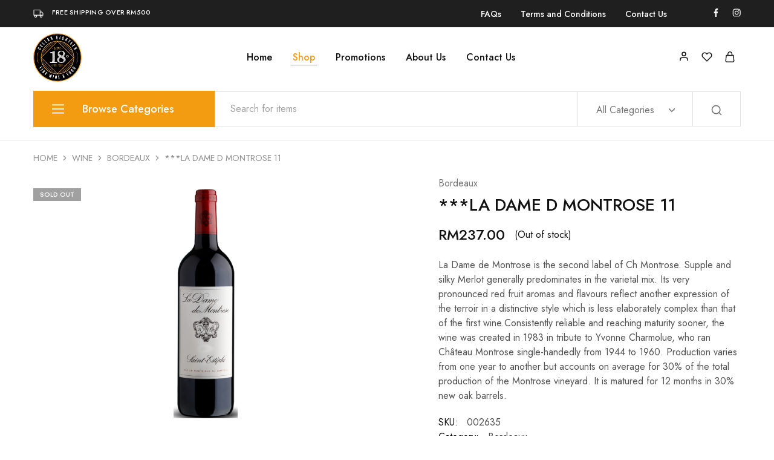

--- FILE ---
content_type: text/html; charset=UTF-8
request_url: https://www.cellar18.com/product/ch-la-dame-d-montrose-11/
body_size: 25482
content:
<!doctype html>
<html lang="en-US">
<head>
    <meta charset="UTF-8">
    <meta name="viewport" content="width=device-width, initial-scale=1">
    <link rel="profile" href="https://gmpg.org/xfn/11">

					<script>document.documentElement.className = document.documentElement.className + ' yes-js js_active js'</script>
				<title>***LA DAME D MONTROSE 11 &#8211; Cellar 18 | Fine Wine &amp; Food</title>
<meta name='robots' content='max-image-preview:large' />
<link rel='dns-prefetch' href='//fonts.googleapis.com' />
<link rel='dns-prefetch' href='//s.w.org' />
<link rel="alternate" type="application/rss+xml" title="Cellar 18 | Fine Wine &amp; Food &raquo; Feed" href="https://www.cellar18.com/feed/" />
<link rel="alternate" type="application/rss+xml" title="Cellar 18 | Fine Wine &amp; Food &raquo; Comments Feed" href="https://www.cellar18.com/comments/feed/" />
<script type="text/javascript">
window._wpemojiSettings = {"baseUrl":"https:\/\/s.w.org\/images\/core\/emoji\/14.0.0\/72x72\/","ext":".png","svgUrl":"https:\/\/s.w.org\/images\/core\/emoji\/14.0.0\/svg\/","svgExt":".svg","source":{"concatemoji":"https:\/\/www.cellar18.com\/wp-includes\/js\/wp-emoji-release.min.js?ver=6.0.1"}};
/*! This file is auto-generated */
!function(e,a,t){var n,r,o,i=a.createElement("canvas"),p=i.getContext&&i.getContext("2d");function s(e,t){var a=String.fromCharCode,e=(p.clearRect(0,0,i.width,i.height),p.fillText(a.apply(this,e),0,0),i.toDataURL());return p.clearRect(0,0,i.width,i.height),p.fillText(a.apply(this,t),0,0),e===i.toDataURL()}function c(e){var t=a.createElement("script");t.src=e,t.defer=t.type="text/javascript",a.getElementsByTagName("head")[0].appendChild(t)}for(o=Array("flag","emoji"),t.supports={everything:!0,everythingExceptFlag:!0},r=0;r<o.length;r++)t.supports[o[r]]=function(e){if(!p||!p.fillText)return!1;switch(p.textBaseline="top",p.font="600 32px Arial",e){case"flag":return s([127987,65039,8205,9895,65039],[127987,65039,8203,9895,65039])?!1:!s([55356,56826,55356,56819],[55356,56826,8203,55356,56819])&&!s([55356,57332,56128,56423,56128,56418,56128,56421,56128,56430,56128,56423,56128,56447],[55356,57332,8203,56128,56423,8203,56128,56418,8203,56128,56421,8203,56128,56430,8203,56128,56423,8203,56128,56447]);case"emoji":return!s([129777,127995,8205,129778,127999],[129777,127995,8203,129778,127999])}return!1}(o[r]),t.supports.everything=t.supports.everything&&t.supports[o[r]],"flag"!==o[r]&&(t.supports.everythingExceptFlag=t.supports.everythingExceptFlag&&t.supports[o[r]]);t.supports.everythingExceptFlag=t.supports.everythingExceptFlag&&!t.supports.flag,t.DOMReady=!1,t.readyCallback=function(){t.DOMReady=!0},t.supports.everything||(n=function(){t.readyCallback()},a.addEventListener?(a.addEventListener("DOMContentLoaded",n,!1),e.addEventListener("load",n,!1)):(e.attachEvent("onload",n),a.attachEvent("onreadystatechange",function(){"complete"===a.readyState&&t.readyCallback()})),(e=t.source||{}).concatemoji?c(e.concatemoji):e.wpemoji&&e.twemoji&&(c(e.twemoji),c(e.wpemoji)))}(window,document,window._wpemojiSettings);
</script>
<style type="text/css">
img.wp-smiley,
img.emoji {
	display: inline !important;
	border: none !important;
	box-shadow: none !important;
	height: 1em !important;
	width: 1em !important;
	margin: 0 0.07em !important;
	vertical-align: -0.1em !important;
	background: none !important;
	padding: 0 !important;
}
</style>
	<link rel='stylesheet' id='wp-block-library-css'  href='https://www.cellar18.com/wp-includes/css/dist/block-library/style.min.css?ver=6.0.1' type='text/css' media='all' />
<style id='wp-block-library-theme-inline-css' type='text/css'>
.wp-block-audio figcaption{color:#555;font-size:13px;text-align:center}.is-dark-theme .wp-block-audio figcaption{color:hsla(0,0%,100%,.65)}.wp-block-code{border:1px solid #ccc;border-radius:4px;font-family:Menlo,Consolas,monaco,monospace;padding:.8em 1em}.wp-block-embed figcaption{color:#555;font-size:13px;text-align:center}.is-dark-theme .wp-block-embed figcaption{color:hsla(0,0%,100%,.65)}.blocks-gallery-caption{color:#555;font-size:13px;text-align:center}.is-dark-theme .blocks-gallery-caption{color:hsla(0,0%,100%,.65)}.wp-block-image figcaption{color:#555;font-size:13px;text-align:center}.is-dark-theme .wp-block-image figcaption{color:hsla(0,0%,100%,.65)}.wp-block-pullquote{border-top:4px solid;border-bottom:4px solid;margin-bottom:1.75em;color:currentColor}.wp-block-pullquote__citation,.wp-block-pullquote cite,.wp-block-pullquote footer{color:currentColor;text-transform:uppercase;font-size:.8125em;font-style:normal}.wp-block-quote{border-left:.25em solid;margin:0 0 1.75em;padding-left:1em}.wp-block-quote cite,.wp-block-quote footer{color:currentColor;font-size:.8125em;position:relative;font-style:normal}.wp-block-quote.has-text-align-right{border-left:none;border-right:.25em solid;padding-left:0;padding-right:1em}.wp-block-quote.has-text-align-center{border:none;padding-left:0}.wp-block-quote.is-large,.wp-block-quote.is-style-large,.wp-block-quote.is-style-plain{border:none}.wp-block-search .wp-block-search__label{font-weight:700}:where(.wp-block-group.has-background){padding:1.25em 2.375em}.wp-block-separator.has-css-opacity{opacity:.4}.wp-block-separator{border:none;border-bottom:2px solid;margin-left:auto;margin-right:auto}.wp-block-separator.has-alpha-channel-opacity{opacity:1}.wp-block-separator:not(.is-style-wide):not(.is-style-dots){width:100px}.wp-block-separator.has-background:not(.is-style-dots){border-bottom:none;height:1px}.wp-block-separator.has-background:not(.is-style-wide):not(.is-style-dots){height:2px}.wp-block-table thead{border-bottom:3px solid}.wp-block-table tfoot{border-top:3px solid}.wp-block-table td,.wp-block-table th{padding:.5em;border:1px solid;word-break:normal}.wp-block-table figcaption{color:#555;font-size:13px;text-align:center}.is-dark-theme .wp-block-table figcaption{color:hsla(0,0%,100%,.65)}.wp-block-video figcaption{color:#555;font-size:13px;text-align:center}.is-dark-theme .wp-block-video figcaption{color:hsla(0,0%,100%,.65)}.wp-block-template-part.has-background{padding:1.25em 2.375em;margin-top:0;margin-bottom:0}
</style>
<link rel='stylesheet' id='wc-blocks-vendors-style-css'  href='https://www.cellar18.com/wp-content/plugins/woocommerce/packages/woocommerce-blocks/build/wc-blocks-vendors-style.css?ver=7.8.3' type='text/css' media='all' />
<link rel='stylesheet' id='wc-blocks-style-css'  href='https://www.cellar18.com/wp-content/plugins/woocommerce/packages/woocommerce-blocks/build/wc-blocks-style.css?ver=7.8.3' type='text/css' media='all' />
<link rel='stylesheet' id='jquery-selectBox-css'  href='https://www.cellar18.com/wp-content/plugins/yith-woocommerce-wishlist/assets/css/jquery.selectBox.css?ver=1.2.0' type='text/css' media='all' />
<link rel='stylesheet' id='yith-wcwl-font-awesome-css'  href='https://www.cellar18.com/wp-content/plugins/yith-woocommerce-wishlist/assets/css/font-awesome.css?ver=4.7.0' type='text/css' media='all' />
<link rel='stylesheet' id='woocommerce_prettyPhoto_css-css'  href='//www.cellar18.com/wp-content/plugins/woocommerce/assets/css/prettyPhoto.css?ver=3.1.6' type='text/css' media='all' />
<link rel='stylesheet' id='yith-wcwl-main-css'  href='https://www.cellar18.com/wp-content/plugins/yith-woocommerce-wishlist/assets/css/style.css?ver=3.14.0' type='text/css' media='all' />
<style id='yith-wcwl-main-inline-css' type='text/css'>
.yith-wcwl-share li a{color: #FFFFFF;}.yith-wcwl-share li a:hover{color: #FFFFFF;}.yith-wcwl-share a.facebook{background: #39599E; background-color: #39599E;}.yith-wcwl-share a.facebook:hover{background: #39599E; background-color: #39599E;}.yith-wcwl-share a.twitter{background: #45AFE2; background-color: #45AFE2;}.yith-wcwl-share a.twitter:hover{background: #39599E; background-color: #39599E;}.yith-wcwl-share a.pinterest{background: #AB2E31; background-color: #AB2E31;}.yith-wcwl-share a.pinterest:hover{background: #39599E; background-color: #39599E;}.yith-wcwl-share a.email{background: #FBB102; background-color: #FBB102;}.yith-wcwl-share a.email:hover{background: #39599E; background-color: #39599E;}.yith-wcwl-share a.whatsapp{background: #00A901; background-color: #00A901;}.yith-wcwl-share a.whatsapp:hover{background: #39599E; background-color: #39599E;}
</style>
<style id='global-styles-inline-css' type='text/css'>
body{--wp--preset--color--black: #000000;--wp--preset--color--cyan-bluish-gray: #abb8c3;--wp--preset--color--white: #ffffff;--wp--preset--color--pale-pink: #f78da7;--wp--preset--color--vivid-red: #cf2e2e;--wp--preset--color--luminous-vivid-orange: #ff6900;--wp--preset--color--luminous-vivid-amber: #fcb900;--wp--preset--color--light-green-cyan: #7bdcb5;--wp--preset--color--vivid-green-cyan: #00d084;--wp--preset--color--pale-cyan-blue: #8ed1fc;--wp--preset--color--vivid-cyan-blue: #0693e3;--wp--preset--color--vivid-purple: #9b51e0;--wp--preset--gradient--vivid-cyan-blue-to-vivid-purple: linear-gradient(135deg,rgba(6,147,227,1) 0%,rgb(155,81,224) 100%);--wp--preset--gradient--light-green-cyan-to-vivid-green-cyan: linear-gradient(135deg,rgb(122,220,180) 0%,rgb(0,208,130) 100%);--wp--preset--gradient--luminous-vivid-amber-to-luminous-vivid-orange: linear-gradient(135deg,rgba(252,185,0,1) 0%,rgba(255,105,0,1) 100%);--wp--preset--gradient--luminous-vivid-orange-to-vivid-red: linear-gradient(135deg,rgba(255,105,0,1) 0%,rgb(207,46,46) 100%);--wp--preset--gradient--very-light-gray-to-cyan-bluish-gray: linear-gradient(135deg,rgb(238,238,238) 0%,rgb(169,184,195) 100%);--wp--preset--gradient--cool-to-warm-spectrum: linear-gradient(135deg,rgb(74,234,220) 0%,rgb(151,120,209) 20%,rgb(207,42,186) 40%,rgb(238,44,130) 60%,rgb(251,105,98) 80%,rgb(254,248,76) 100%);--wp--preset--gradient--blush-light-purple: linear-gradient(135deg,rgb(255,206,236) 0%,rgb(152,150,240) 100%);--wp--preset--gradient--blush-bordeaux: linear-gradient(135deg,rgb(254,205,165) 0%,rgb(254,45,45) 50%,rgb(107,0,62) 100%);--wp--preset--gradient--luminous-dusk: linear-gradient(135deg,rgb(255,203,112) 0%,rgb(199,81,192) 50%,rgb(65,88,208) 100%);--wp--preset--gradient--pale-ocean: linear-gradient(135deg,rgb(255,245,203) 0%,rgb(182,227,212) 50%,rgb(51,167,181) 100%);--wp--preset--gradient--electric-grass: linear-gradient(135deg,rgb(202,248,128) 0%,rgb(113,206,126) 100%);--wp--preset--gradient--midnight: linear-gradient(135deg,rgb(2,3,129) 0%,rgb(40,116,252) 100%);--wp--preset--duotone--dark-grayscale: url('#wp-duotone-dark-grayscale');--wp--preset--duotone--grayscale: url('#wp-duotone-grayscale');--wp--preset--duotone--purple-yellow: url('#wp-duotone-purple-yellow');--wp--preset--duotone--blue-red: url('#wp-duotone-blue-red');--wp--preset--duotone--midnight: url('#wp-duotone-midnight');--wp--preset--duotone--magenta-yellow: url('#wp-duotone-magenta-yellow');--wp--preset--duotone--purple-green: url('#wp-duotone-purple-green');--wp--preset--duotone--blue-orange: url('#wp-duotone-blue-orange');--wp--preset--font-size--small: 13px;--wp--preset--font-size--medium: 20px;--wp--preset--font-size--large: 36px;--wp--preset--font-size--x-large: 42px;}.has-black-color{color: var(--wp--preset--color--black) !important;}.has-cyan-bluish-gray-color{color: var(--wp--preset--color--cyan-bluish-gray) !important;}.has-white-color{color: var(--wp--preset--color--white) !important;}.has-pale-pink-color{color: var(--wp--preset--color--pale-pink) !important;}.has-vivid-red-color{color: var(--wp--preset--color--vivid-red) !important;}.has-luminous-vivid-orange-color{color: var(--wp--preset--color--luminous-vivid-orange) !important;}.has-luminous-vivid-amber-color{color: var(--wp--preset--color--luminous-vivid-amber) !important;}.has-light-green-cyan-color{color: var(--wp--preset--color--light-green-cyan) !important;}.has-vivid-green-cyan-color{color: var(--wp--preset--color--vivid-green-cyan) !important;}.has-pale-cyan-blue-color{color: var(--wp--preset--color--pale-cyan-blue) !important;}.has-vivid-cyan-blue-color{color: var(--wp--preset--color--vivid-cyan-blue) !important;}.has-vivid-purple-color{color: var(--wp--preset--color--vivid-purple) !important;}.has-black-background-color{background-color: var(--wp--preset--color--black) !important;}.has-cyan-bluish-gray-background-color{background-color: var(--wp--preset--color--cyan-bluish-gray) !important;}.has-white-background-color{background-color: var(--wp--preset--color--white) !important;}.has-pale-pink-background-color{background-color: var(--wp--preset--color--pale-pink) !important;}.has-vivid-red-background-color{background-color: var(--wp--preset--color--vivid-red) !important;}.has-luminous-vivid-orange-background-color{background-color: var(--wp--preset--color--luminous-vivid-orange) !important;}.has-luminous-vivid-amber-background-color{background-color: var(--wp--preset--color--luminous-vivid-amber) !important;}.has-light-green-cyan-background-color{background-color: var(--wp--preset--color--light-green-cyan) !important;}.has-vivid-green-cyan-background-color{background-color: var(--wp--preset--color--vivid-green-cyan) !important;}.has-pale-cyan-blue-background-color{background-color: var(--wp--preset--color--pale-cyan-blue) !important;}.has-vivid-cyan-blue-background-color{background-color: var(--wp--preset--color--vivid-cyan-blue) !important;}.has-vivid-purple-background-color{background-color: var(--wp--preset--color--vivid-purple) !important;}.has-black-border-color{border-color: var(--wp--preset--color--black) !important;}.has-cyan-bluish-gray-border-color{border-color: var(--wp--preset--color--cyan-bluish-gray) !important;}.has-white-border-color{border-color: var(--wp--preset--color--white) !important;}.has-pale-pink-border-color{border-color: var(--wp--preset--color--pale-pink) !important;}.has-vivid-red-border-color{border-color: var(--wp--preset--color--vivid-red) !important;}.has-luminous-vivid-orange-border-color{border-color: var(--wp--preset--color--luminous-vivid-orange) !important;}.has-luminous-vivid-amber-border-color{border-color: var(--wp--preset--color--luminous-vivid-amber) !important;}.has-light-green-cyan-border-color{border-color: var(--wp--preset--color--light-green-cyan) !important;}.has-vivid-green-cyan-border-color{border-color: var(--wp--preset--color--vivid-green-cyan) !important;}.has-pale-cyan-blue-border-color{border-color: var(--wp--preset--color--pale-cyan-blue) !important;}.has-vivid-cyan-blue-border-color{border-color: var(--wp--preset--color--vivid-cyan-blue) !important;}.has-vivid-purple-border-color{border-color: var(--wp--preset--color--vivid-purple) !important;}.has-vivid-cyan-blue-to-vivid-purple-gradient-background{background: var(--wp--preset--gradient--vivid-cyan-blue-to-vivid-purple) !important;}.has-light-green-cyan-to-vivid-green-cyan-gradient-background{background: var(--wp--preset--gradient--light-green-cyan-to-vivid-green-cyan) !important;}.has-luminous-vivid-amber-to-luminous-vivid-orange-gradient-background{background: var(--wp--preset--gradient--luminous-vivid-amber-to-luminous-vivid-orange) !important;}.has-luminous-vivid-orange-to-vivid-red-gradient-background{background: var(--wp--preset--gradient--luminous-vivid-orange-to-vivid-red) !important;}.has-very-light-gray-to-cyan-bluish-gray-gradient-background{background: var(--wp--preset--gradient--very-light-gray-to-cyan-bluish-gray) !important;}.has-cool-to-warm-spectrum-gradient-background{background: var(--wp--preset--gradient--cool-to-warm-spectrum) !important;}.has-blush-light-purple-gradient-background{background: var(--wp--preset--gradient--blush-light-purple) !important;}.has-blush-bordeaux-gradient-background{background: var(--wp--preset--gradient--blush-bordeaux) !important;}.has-luminous-dusk-gradient-background{background: var(--wp--preset--gradient--luminous-dusk) !important;}.has-pale-ocean-gradient-background{background: var(--wp--preset--gradient--pale-ocean) !important;}.has-electric-grass-gradient-background{background: var(--wp--preset--gradient--electric-grass) !important;}.has-midnight-gradient-background{background: var(--wp--preset--gradient--midnight) !important;}.has-small-font-size{font-size: var(--wp--preset--font-size--small) !important;}.has-medium-font-size{font-size: var(--wp--preset--font-size--medium) !important;}.has-large-font-size{font-size: var(--wp--preset--font-size--large) !important;}.has-x-large-font-size{font-size: var(--wp--preset--font-size--x-large) !important;}
</style>
<link rel='stylesheet' id='contact-form-7-css'  href='https://www.cellar18.com/wp-content/plugins/contact-form-7/includes/css/styles.css?ver=5.7.7' type='text/css' media='all' />
<link rel='stylesheet' id='photoswipe-css'  href='https://www.cellar18.com/wp-content/plugins/woocommerce/assets/css/photoswipe/photoswipe.min.css?ver=6.7.0' type='text/css' media='all' />
<link rel='stylesheet' id='photoswipe-default-skin-css'  href='https://www.cellar18.com/wp-content/plugins/woocommerce/assets/css/photoswipe/default-skin/default-skin.min.css?ver=6.7.0' type='text/css' media='all' />
<style id='woocommerce-inline-inline-css' type='text/css'>
.woocommerce form .form-row .required { visibility: visible; }
</style>
<link rel='stylesheet' id='wcboost-variation-swatches-css'  href='https://www.cellar18.com/wp-content/plugins/wcboost-variation-swatches/assets/css/frontend.css?ver=1.0.12' type='text/css' media='all' />
<style id='wcboost-variation-swatches-inline-css' type='text/css'>
.wcboost-variation-swatches__item { width: 35px; height: 35px; line-height: 35px; }.wcboost-variation-swatches--round.wcboost-variation-swatches--button .wcboost-variation-swatches__item {border-radius: 17.5px}
</style>
<link rel='stylesheet' id='elementor-icons-css'  href='https://www.cellar18.com/wp-content/plugins/elementor/assets/lib/eicons/css/elementor-icons.min.css?ver=5.18.0' type='text/css' media='all' />
<link rel='stylesheet' id='elementor-frontend-css'  href='https://www.cellar18.com/wp-content/plugins/elementor/assets/css/frontend-lite.min.css?ver=3.12.0' type='text/css' media='all' />
<link rel='stylesheet' id='swiper-css'  href='https://www.cellar18.com/wp-content/plugins/elementor/assets/lib/swiper/css/swiper.min.css?ver=5.3.6' type='text/css' media='all' />
<link rel='stylesheet' id='elementor-post-6-css'  href='https://www.cellar18.com/wp-content/uploads/elementor/css/post-6.css?ver=1680190987' type='text/css' media='all' />
<link rel='stylesheet' id='elementor-global-css'  href='https://www.cellar18.com/wp-content/uploads/elementor/css/global.css?ver=1680190988' type='text/css' media='all' />
<link rel='stylesheet' id='razzi-deals-css'  href='https://www.cellar18.com/wp-content/plugins/razzi-addons/modules/product-deals/assets/deals.css?ver=1.0.0' type='text/css' media='all' />
<link rel='stylesheet' id='razzi-fonts-css'  href='https://fonts.googleapis.com/css?family=Jost%3A200%2C300%2C400%2C500%2C600%2C700%2C800&#038;subset=latin%2Clatin-ext&#038;ver=20200928' type='text/css' media='all' />
<link rel='stylesheet' id='razzi-css'  href='https://www.cellar18.com/wp-content/themes/razzi/style.css?ver=20220610' type='text/css' media='all' />
<style id='razzi-inline-css' type='text/css'>
.topbar { --rz-color-dark:#ffffff ;--rz-icon-color: #ffffff }.topbar { --rz-color-primary: #ffffff }.topbar { --rz-color-hover-primary: #ffffff }.topbar { background-color: #1f1f1f }.topbar .primary-navigation { --rz-color-dark:#a0a0a0 ;--rz-icon-color: #a0a0a0 ;--rz-header-color-dark: #a0a0a0 ; }.topbar .primary-navigation { --rz-color-hover-primary: #ffffff }.site-header .logo .logo-image { width: 80px;height: 80px; }#site-header .header-main { height: 100px; }#site-header .header-bottom { height: 70px; }.header-mobile { height: 100px; }.header-department__height .department-content .nav-menu { max-height: 445px; }.header-department { --rz-header-background-color-dark: #f39c12 }.header-department { --rz-header-color-light: #ffffff }@media (min-width: 767px) {#campaign-bar { height: 50px;}}.header-v4 .header-bottom { margin-bottom: 16px; }.razzi-boxed-layout  {}#page-header.page-header--layout-1 .page-header__title { padding-top: 50px; }#page-header.page-header--layout-2 { padding-top: 50px; }#page-header.page-header--layout-1 .page-header__title { padding-bottom: 50px; }#page-header.page-header--layout-2 { padding-bottom: 50px; }.footer-branding .logo-image {  }.site-footer { background-image: url(http://localhost/cellar18wp/wp-content/uploads/2022/07/footer_bg1.jpg); }.footer-newsletter { --rz-footer-newsletter-top-spacing: 110px }.footer-newsletter { --rz-footer-newsletter-bottom-spacing: 41px }.footer-extra { --rz-footer-extra-top-spacing: 105px }.footer-extra { --rz-footer-extra-bottom-spacing: 112px }.footer-widgets { --rz-footer-widget-top-spacing: 64px }.footer-widgets { --rz-footer-widget-bottom-spacing: 64px }.footer-links { --rz-footer-links-top-spacing: 64px }.footer-links { --rz-footer-links-bottom-spacing: 64px }.footer-main { --rz-footer-main-top-spacing: 22px }.footer-main { --rz-footer-main-bottom-spacing: 22px }body {--rz-color-primary:#f39c12;--rz-color-hover-primary:#f39c12; --rz-background-color-primary:#f39c12;--rz-border-color-primary:#f39c12}@media (max-width: 767px){.site-header .mobile-logo .logo-image {  }.menu-mobile-panel-content .mobile-logo .logo-image {  } }@media (max-width: 767px){ }@media (max-width: 767px){ }
</style>
<link rel='stylesheet' id='select2-css'  href='https://www.cellar18.com/wp-content/plugins/woocommerce/assets/css/select2.css?ver=6.7.0' type='text/css' media='all' />
<link rel='stylesheet' id='razzi-woocommerce-style-css'  href='https://www.cellar18.com/wp-content/themes/razzi/woocommerce.css?ver=20220610' type='text/css' media='all' />
<style id='razzi-woocommerce-style-inline-css' type='text/css'>
.woocommerce-badges .onsale {background-color: #d50000}.woocommerce-badges .onsale {color: #ffffff}.woocommerce-badges .new {background-color: #d50000}.woocommerce-badges .new {color: #ffffff}.woocommerce-badges .featured {background-color: #f39c12}.woocommerce-badges .featured {color: #ffffff}
</style>
<link rel='stylesheet' id='woo_discount_pro_style-css'  href='https://www.cellar18.com/wp-content/plugins/woo-discount-rules-pro/Assets/Css/awdr_style.css?ver=2.5.4' type='text/css' media='all' />
<link rel='stylesheet' id='google-fonts-1-css'  href='https://fonts.googleapis.com/css?family=Roboto%3A100%2C100italic%2C200%2C200italic%2C300%2C300italic%2C400%2C400italic%2C500%2C500italic%2C600%2C600italic%2C700%2C700italic%2C800%2C800italic%2C900%2C900italic%7CRoboto+Slab%3A100%2C100italic%2C200%2C200italic%2C300%2C300italic%2C400%2C400italic%2C500%2C500italic%2C600%2C600italic%2C700%2C700italic%2C800%2C800italic%2C900%2C900italic&#038;display=auto&#038;ver=6.0.1' type='text/css' media='all' />
<link rel="preconnect" href="https://fonts.gstatic.com/" crossorigin><script type="text/template" id="tmpl-variation-template">
	<div class="woocommerce-variation-description">{{{ data.variation.variation_description }}}</div>
	<div class="woocommerce-variation-price">{{{ data.variation.price_html }}}</div>
	<div class="woocommerce-variation-availability">{{{ data.variation.availability_html }}}</div>
</script>
<script type="text/template" id="tmpl-unavailable-variation-template">
	<p>Sorry, this product is unavailable. Please choose a different combination.</p>
</script>
<script type='text/javascript' src='https://www.cellar18.com/wp-includes/js/jquery/jquery.min.js?ver=3.6.0' id='jquery-core-js'></script>
<script type='text/javascript' src='https://www.cellar18.com/wp-includes/js/jquery/jquery-migrate.min.js?ver=3.3.2' id='jquery-migrate-js'></script>
<!--[if lt IE 9]>
<script type='text/javascript' src='https://www.cellar18.com/wp-content/themes/razzi/assets/js/plugins/html5shiv.min.js?ver=3.7.2' id='html5shiv-js'></script>
<![endif]-->
<!--[if lt IE 9]>
<script type='text/javascript' src='https://www.cellar18.com/wp-content/themes/razzi/assets/js/plugins/respond.min.js?ver=1.4.2' id='respond-js'></script>
<![endif]-->
<link rel="https://api.w.org/" href="https://www.cellar18.com/wp-json/" /><link rel="alternate" type="application/json" href="https://www.cellar18.com/wp-json/wp/v2/product/17360" /><link rel="EditURI" type="application/rsd+xml" title="RSD" href="https://www.cellar18.com/xmlrpc.php?rsd" />
<link rel="wlwmanifest" type="application/wlwmanifest+xml" href="https://www.cellar18.com/wp-includes/wlwmanifest.xml" /> 
<meta name="generator" content="WordPress 6.0.1" />
<meta name="generator" content="WooCommerce 6.7.0" />
<link rel="canonical" href="https://www.cellar18.com/product/ch-la-dame-d-montrose-11/" />
<link rel='shortlink' href='https://www.cellar18.com/?p=17360' />
<link rel="alternate" type="application/json+oembed" href="https://www.cellar18.com/wp-json/oembed/1.0/embed?url=https%3A%2F%2Fwww.cellar18.com%2Fproduct%2Fch-la-dame-d-montrose-11%2F" />
<link rel="alternate" type="text/xml+oembed" href="https://www.cellar18.com/wp-json/oembed/1.0/embed?url=https%3A%2F%2Fwww.cellar18.com%2Fproduct%2Fch-la-dame-d-montrose-11%2F&#038;format=xml" />
	<noscript><style>.woocommerce-product-gallery{ opacity: 1 !important; }</style></noscript>
	<meta name="generator" content="Elementor 3.12.0; features: e_dom_optimization, e_optimized_assets_loading, e_optimized_css_loading, a11y_improvements, additional_custom_breakpoints; settings: css_print_method-external, google_font-enabled, font_display-auto">
<style type="text/css">.recentcomments a{display:inline !important;padding:0 !important;margin:0 !important;}</style><meta name="generator" content="Powered by Slider Revolution 6.5.21 - responsive, Mobile-Friendly Slider Plugin for WordPress with comfortable drag and drop interface." />
<link rel="icon" href="https://www.cellar18.com/wp-content/uploads/2022/07/cropped-logo-32x32.png" sizes="32x32" />
<link rel="icon" href="https://www.cellar18.com/wp-content/uploads/2022/07/cropped-logo-192x192.png" sizes="192x192" />
<link rel="apple-touch-icon" href="https://www.cellar18.com/wp-content/uploads/2022/07/cropped-logo-180x180.png" />
<meta name="msapplication-TileImage" content="https://www.cellar18.com/wp-content/uploads/2022/07/cropped-logo-270x270.png" />
<script>function setREVStartSize(e){
			//window.requestAnimationFrame(function() {
				window.RSIW = window.RSIW===undefined ? window.innerWidth : window.RSIW;
				window.RSIH = window.RSIH===undefined ? window.innerHeight : window.RSIH;
				try {
					var pw = document.getElementById(e.c).parentNode.offsetWidth,
						newh;
					pw = pw===0 || isNaN(pw) ? window.RSIW : pw;
					e.tabw = e.tabw===undefined ? 0 : parseInt(e.tabw);
					e.thumbw = e.thumbw===undefined ? 0 : parseInt(e.thumbw);
					e.tabh = e.tabh===undefined ? 0 : parseInt(e.tabh);
					e.thumbh = e.thumbh===undefined ? 0 : parseInt(e.thumbh);
					e.tabhide = e.tabhide===undefined ? 0 : parseInt(e.tabhide);
					e.thumbhide = e.thumbhide===undefined ? 0 : parseInt(e.thumbhide);
					e.mh = e.mh===undefined || e.mh=="" || e.mh==="auto" ? 0 : parseInt(e.mh,0);
					if(e.layout==="fullscreen" || e.l==="fullscreen")
						newh = Math.max(e.mh,window.RSIH);
					else{
						e.gw = Array.isArray(e.gw) ? e.gw : [e.gw];
						for (var i in e.rl) if (e.gw[i]===undefined || e.gw[i]===0) e.gw[i] = e.gw[i-1];
						e.gh = e.el===undefined || e.el==="" || (Array.isArray(e.el) && e.el.length==0)? e.gh : e.el;
						e.gh = Array.isArray(e.gh) ? e.gh : [e.gh];
						for (var i in e.rl) if (e.gh[i]===undefined || e.gh[i]===0) e.gh[i] = e.gh[i-1];
											
						var nl = new Array(e.rl.length),
							ix = 0,
							sl;
						e.tabw = e.tabhide>=pw ? 0 : e.tabw;
						e.thumbw = e.thumbhide>=pw ? 0 : e.thumbw;
						e.tabh = e.tabhide>=pw ? 0 : e.tabh;
						e.thumbh = e.thumbhide>=pw ? 0 : e.thumbh;
						for (var i in e.rl) nl[i] = e.rl[i]<window.RSIW ? 0 : e.rl[i];
						sl = nl[0];
						for (var i in nl) if (sl>nl[i] && nl[i]>0) { sl = nl[i]; ix=i;}
						var m = pw>(e.gw[ix]+e.tabw+e.thumbw) ? 1 : (pw-(e.tabw+e.thumbw)) / (e.gw[ix]);
						newh =  (e.gh[ix] * m) + (e.tabh + e.thumbh);
					}
					var el = document.getElementById(e.c);
					if (el!==null && el) el.style.height = newh+"px";
					el = document.getElementById(e.c+"_wrapper");
					if (el!==null && el) {
						el.style.height = newh+"px";
						el.style.display = "block";
					}
				} catch(e){
					console.log("Failure at Presize of Slider:" + e)
				}
			//});
		  };</script>
		<style type="text/css" id="wp-custom-css">
			.main-navigation li.menu-item-12232 .menu-item-mega:nth-child(2) > .dropdown-toggle {
    opacity: 0;
}
@media (max-width: 480px) {
		ul.products.product-loop-layout-10 li.product .woocommerce-loop-product__title {
		  line-height: 1.33;
	}
	ul.products li.product .woocommerce-loop-product__title a {
		    height: 45px;
    overflow: hidden;
    display: block;
    text-overflow: ellipsis;
	}
}

.site-header .header-items .header-department {
	background-color: #F39C12;
}

.single_add_to_cart_button {
	background-color: #F39C12 !important;
}

@media only screen and (max-width: 480px) {
	ul.products li.product .product-thumbnail .woocommerce-loop-product__link img {
	height: 240px !important;
}
}

ul.products li.product .product-thumbnail .woocommerce-loop-product__link img {
	max-width: 100%;
  max-height: 100%;
  width: auto;
  display: block;
  margin: 0 auto;
	height: 320px;
	padding-top: 20px;
}

.single-product div.product .entry-summary .product_title, .widget_shopping_cart_content .woocommerce-mini-cart-item__name a, ul.products li.product .woocommerce-loop-product__title a, .woocommerce-cart table.shop_table .product-name a, .product-name, .site-breadcrumb:last-child {
    text-transform: uppercase;
}

.single-product div.product .woocommerce-product-gallery .woocommerce-product-gallery__image img {
    margin: auto;
}

.single-product div.product .woocommerce-product-gallery .woocommerce-product-gallery__image img {
    max-width: 100%;
  	max-height: 100%;
  	width: auto;
  	display: block;
  	margin: 0 auto;
		height: 400px;
		padding-top:20px;
}

.woocommerce-message {
	background-color: #F39C12;
}

table.order_details .woocommerce-table__product-table .product-content a {
    text-transform: uppercase;
}

table.order_details .woocommerce-table__product-table .product-image img {
    max-width: 100%;
    max-height: 100%;
    width: auto;
    display: block;
    margin: 0 auto;
    height: 130px;
}

li.payment_method_billplz img {
		max-width: 90%;
    margin-left: 6px;
}

li.payment_method_mbb_mgate_woo img {
		max-width: 60%;
    margin-left: 10px;
}

p.order-again a {
	background-color: #F39C12;
    padding: 10px;
    color: white;
}

.woocommerce-message, .woocommerce-info, .woocommerce-error {
	background-color: #F39C12;
}

a.button-primary {
	background-color: #F39C12 !important;
	color: #FFFFFF;
	padding: 5px;
}

.page-header__title {
	padding-top: 1px !important;
	padding-bottom: 1px !important;
}

@media (max-width: 991px) {
ul.products.mobile-show-atc li.product .product-summary .rz-loop_atc_button {
background-color: #F39C12 !important;
}
	
.rz-modal .modal-header {
    padding: 15px 215px 20px 20px;
	}
}

.woocommerce-cart table.shop_table td.product-thumbnail img {
	  width: auto !important;
    display: block !important;
    margin: 0 auto !important;
    height: 100px !important;
}

.woocommerce-cart table.shop_table td.product-thumbnail img {
    min-width: 0px !important;
}

.widget_shopping_cart_content .woocommerce-mini-cart-item__thumbnail img {
	width: auto !important;
    display: block !important;
    margin: 0 auto !important;
    height: 100px !important;
}

ul.products.product-loop-layout-9 li.product .product-summary .rz-loop_atc_button {
	background-color: #F39C12;
}

.razzi-sticky-add-to-cart__content-title {
    text-transform: uppercase;
}

@media (max-width: 767px) {
	.menu-mobile-panel-content .mobile-logo .logo-image {
    max-width: 80px;
}
}

.ra-search-form .search-results .search-list .list-item .title-item {
	text-transform: uppercase;
}

.site-header .header-search.search-form-type .search-results .search-list .list-item img {
    max-width: 30px;
    margin-right: 15px;
}

.ra-search-form .search-results .search-list .list-item img {
    max-width: 30px;
    margin-right: 30px;
}

ul.products.product-loop-layout-8 li.product .rz-loop_atc_button .loop_button-text {
	width: 62%;
}

ul.products.product-loop-layout-8 li.product .rz-loop_atc_button .loop_button-text {
    background-color: var(--rz-color-primary);
    color: #FFFFFF;
    padding: 6px;
}

.input-text {
    width: 100%;
    background: white;
}		</style>
		<style id="kirki-inline-styles">.footer-branding .logo-text{font-family:Jost;font-size:28px;font-weight:600;text-transform:none;}/* cyrillic */
@font-face {
  font-family: 'Jost';
  font-style: normal;
  font-weight: 600;
  font-display: swap;
  src: url(https://www.cellar18.com/wp-content/fonts/jost/font) format('woff');
  unicode-range: U+0301, U+0400-045F, U+0490-0491, U+04B0-04B1, U+2116;
}
/* latin-ext */
@font-face {
  font-family: 'Jost';
  font-style: normal;
  font-weight: 600;
  font-display: swap;
  src: url(https://www.cellar18.com/wp-content/fonts/jost/font) format('woff');
  unicode-range: U+0100-02BA, U+02BD-02C5, U+02C7-02CC, U+02CE-02D7, U+02DD-02FF, U+0304, U+0308, U+0329, U+1D00-1DBF, U+1E00-1E9F, U+1EF2-1EFF, U+2020, U+20A0-20AB, U+20AD-20C0, U+2113, U+2C60-2C7F, U+A720-A7FF;
}
/* latin */
@font-face {
  font-family: 'Jost';
  font-style: normal;
  font-weight: 600;
  font-display: swap;
  src: url(https://www.cellar18.com/wp-content/fonts/jost/font) format('woff');
  unicode-range: U+0000-00FF, U+0131, U+0152-0153, U+02BB-02BC, U+02C6, U+02DA, U+02DC, U+0304, U+0308, U+0329, U+2000-206F, U+20AC, U+2122, U+2191, U+2193, U+2212, U+2215, U+FEFF, U+FFFD;
}/* cyrillic */
@font-face {
  font-family: 'Jost';
  font-style: normal;
  font-weight: 600;
  font-display: swap;
  src: url(https://www.cellar18.com/wp-content/fonts/jost/font) format('woff');
  unicode-range: U+0301, U+0400-045F, U+0490-0491, U+04B0-04B1, U+2116;
}
/* latin-ext */
@font-face {
  font-family: 'Jost';
  font-style: normal;
  font-weight: 600;
  font-display: swap;
  src: url(https://www.cellar18.com/wp-content/fonts/jost/font) format('woff');
  unicode-range: U+0100-02BA, U+02BD-02C5, U+02C7-02CC, U+02CE-02D7, U+02DD-02FF, U+0304, U+0308, U+0329, U+1D00-1DBF, U+1E00-1E9F, U+1EF2-1EFF, U+2020, U+20A0-20AB, U+20AD-20C0, U+2113, U+2C60-2C7F, U+A720-A7FF;
}
/* latin */
@font-face {
  font-family: 'Jost';
  font-style: normal;
  font-weight: 600;
  font-display: swap;
  src: url(https://www.cellar18.com/wp-content/fonts/jost/font) format('woff');
  unicode-range: U+0000-00FF, U+0131, U+0152-0153, U+02BB-02BC, U+02C6, U+02DA, U+02DC, U+0304, U+0308, U+0329, U+2000-206F, U+20AC, U+2122, U+2191, U+2193, U+2212, U+2215, U+FEFF, U+FFFD;
}/* cyrillic */
@font-face {
  font-family: 'Jost';
  font-style: normal;
  font-weight: 600;
  font-display: swap;
  src: url(https://www.cellar18.com/wp-content/fonts/jost/font) format('woff');
  unicode-range: U+0301, U+0400-045F, U+0490-0491, U+04B0-04B1, U+2116;
}
/* latin-ext */
@font-face {
  font-family: 'Jost';
  font-style: normal;
  font-weight: 600;
  font-display: swap;
  src: url(https://www.cellar18.com/wp-content/fonts/jost/font) format('woff');
  unicode-range: U+0100-02BA, U+02BD-02C5, U+02C7-02CC, U+02CE-02D7, U+02DD-02FF, U+0304, U+0308, U+0329, U+1D00-1DBF, U+1E00-1E9F, U+1EF2-1EFF, U+2020, U+20A0-20AB, U+20AD-20C0, U+2113, U+2C60-2C7F, U+A720-A7FF;
}
/* latin */
@font-face {
  font-family: 'Jost';
  font-style: normal;
  font-weight: 600;
  font-display: swap;
  src: url(https://www.cellar18.com/wp-content/fonts/jost/font) format('woff');
  unicode-range: U+0000-00FF, U+0131, U+0152-0153, U+02BB-02BC, U+02C6, U+02DA, U+02DC, U+0304, U+0308, U+0329, U+2000-206F, U+20AC, U+2122, U+2191, U+2193, U+2212, U+2215, U+FEFF, U+FFFD;
}</style></head>

<body class="product-template-default single single-product postid-17360 wp-custom-logo wp-embed-responsive theme-razzi woocommerce woocommerce-page woocommerce-no-js woocommerce-active product-qty-number full-content header-default header-v4 elementor-default elementor-kit-6">
<svg xmlns="http://www.w3.org/2000/svg" viewBox="0 0 0 0" width="0" height="0" focusable="false" role="none" style="visibility: hidden; position: absolute; left: -9999px; overflow: hidden;" ><defs><filter id="wp-duotone-dark-grayscale"><feColorMatrix color-interpolation-filters="sRGB" type="matrix" values=" .299 .587 .114 0 0 .299 .587 .114 0 0 .299 .587 .114 0 0 .299 .587 .114 0 0 " /><feComponentTransfer color-interpolation-filters="sRGB" ><feFuncR type="table" tableValues="0 0.49803921568627" /><feFuncG type="table" tableValues="0 0.49803921568627" /><feFuncB type="table" tableValues="0 0.49803921568627" /><feFuncA type="table" tableValues="1 1" /></feComponentTransfer><feComposite in2="SourceGraphic" operator="in" /></filter></defs></svg><svg xmlns="http://www.w3.org/2000/svg" viewBox="0 0 0 0" width="0" height="0" focusable="false" role="none" style="visibility: hidden; position: absolute; left: -9999px; overflow: hidden;" ><defs><filter id="wp-duotone-grayscale"><feColorMatrix color-interpolation-filters="sRGB" type="matrix" values=" .299 .587 .114 0 0 .299 .587 .114 0 0 .299 .587 .114 0 0 .299 .587 .114 0 0 " /><feComponentTransfer color-interpolation-filters="sRGB" ><feFuncR type="table" tableValues="0 1" /><feFuncG type="table" tableValues="0 1" /><feFuncB type="table" tableValues="0 1" /><feFuncA type="table" tableValues="1 1" /></feComponentTransfer><feComposite in2="SourceGraphic" operator="in" /></filter></defs></svg><svg xmlns="http://www.w3.org/2000/svg" viewBox="0 0 0 0" width="0" height="0" focusable="false" role="none" style="visibility: hidden; position: absolute; left: -9999px; overflow: hidden;" ><defs><filter id="wp-duotone-purple-yellow"><feColorMatrix color-interpolation-filters="sRGB" type="matrix" values=" .299 .587 .114 0 0 .299 .587 .114 0 0 .299 .587 .114 0 0 .299 .587 .114 0 0 " /><feComponentTransfer color-interpolation-filters="sRGB" ><feFuncR type="table" tableValues="0.54901960784314 0.98823529411765" /><feFuncG type="table" tableValues="0 1" /><feFuncB type="table" tableValues="0.71764705882353 0.25490196078431" /><feFuncA type="table" tableValues="1 1" /></feComponentTransfer><feComposite in2="SourceGraphic" operator="in" /></filter></defs></svg><svg xmlns="http://www.w3.org/2000/svg" viewBox="0 0 0 0" width="0" height="0" focusable="false" role="none" style="visibility: hidden; position: absolute; left: -9999px; overflow: hidden;" ><defs><filter id="wp-duotone-blue-red"><feColorMatrix color-interpolation-filters="sRGB" type="matrix" values=" .299 .587 .114 0 0 .299 .587 .114 0 0 .299 .587 .114 0 0 .299 .587 .114 0 0 " /><feComponentTransfer color-interpolation-filters="sRGB" ><feFuncR type="table" tableValues="0 1" /><feFuncG type="table" tableValues="0 0.27843137254902" /><feFuncB type="table" tableValues="0.5921568627451 0.27843137254902" /><feFuncA type="table" tableValues="1 1" /></feComponentTransfer><feComposite in2="SourceGraphic" operator="in" /></filter></defs></svg><svg xmlns="http://www.w3.org/2000/svg" viewBox="0 0 0 0" width="0" height="0" focusable="false" role="none" style="visibility: hidden; position: absolute; left: -9999px; overflow: hidden;" ><defs><filter id="wp-duotone-midnight"><feColorMatrix color-interpolation-filters="sRGB" type="matrix" values=" .299 .587 .114 0 0 .299 .587 .114 0 0 .299 .587 .114 0 0 .299 .587 .114 0 0 " /><feComponentTransfer color-interpolation-filters="sRGB" ><feFuncR type="table" tableValues="0 0" /><feFuncG type="table" tableValues="0 0.64705882352941" /><feFuncB type="table" tableValues="0 1" /><feFuncA type="table" tableValues="1 1" /></feComponentTransfer><feComposite in2="SourceGraphic" operator="in" /></filter></defs></svg><svg xmlns="http://www.w3.org/2000/svg" viewBox="0 0 0 0" width="0" height="0" focusable="false" role="none" style="visibility: hidden; position: absolute; left: -9999px; overflow: hidden;" ><defs><filter id="wp-duotone-magenta-yellow"><feColorMatrix color-interpolation-filters="sRGB" type="matrix" values=" .299 .587 .114 0 0 .299 .587 .114 0 0 .299 .587 .114 0 0 .299 .587 .114 0 0 " /><feComponentTransfer color-interpolation-filters="sRGB" ><feFuncR type="table" tableValues="0.78039215686275 1" /><feFuncG type="table" tableValues="0 0.94901960784314" /><feFuncB type="table" tableValues="0.35294117647059 0.47058823529412" /><feFuncA type="table" tableValues="1 1" /></feComponentTransfer><feComposite in2="SourceGraphic" operator="in" /></filter></defs></svg><svg xmlns="http://www.w3.org/2000/svg" viewBox="0 0 0 0" width="0" height="0" focusable="false" role="none" style="visibility: hidden; position: absolute; left: -9999px; overflow: hidden;" ><defs><filter id="wp-duotone-purple-green"><feColorMatrix color-interpolation-filters="sRGB" type="matrix" values=" .299 .587 .114 0 0 .299 .587 .114 0 0 .299 .587 .114 0 0 .299 .587 .114 0 0 " /><feComponentTransfer color-interpolation-filters="sRGB" ><feFuncR type="table" tableValues="0.65098039215686 0.40392156862745" /><feFuncG type="table" tableValues="0 1" /><feFuncB type="table" tableValues="0.44705882352941 0.4" /><feFuncA type="table" tableValues="1 1" /></feComponentTransfer><feComposite in2="SourceGraphic" operator="in" /></filter></defs></svg><svg xmlns="http://www.w3.org/2000/svg" viewBox="0 0 0 0" width="0" height="0" focusable="false" role="none" style="visibility: hidden; position: absolute; left: -9999px; overflow: hidden;" ><defs><filter id="wp-duotone-blue-orange"><feColorMatrix color-interpolation-filters="sRGB" type="matrix" values=" .299 .587 .114 0 0 .299 .587 .114 0 0 .299 .587 .114 0 0 .299 .587 .114 0 0 " /><feComponentTransfer color-interpolation-filters="sRGB" ><feFuncR type="table" tableValues="0.098039215686275 1" /><feFuncG type="table" tableValues="0 0.66274509803922" /><feFuncB type="table" tableValues="0.84705882352941 0.41960784313725" /><feFuncA type="table" tableValues="1 1" /></feComponentTransfer><feComposite in2="SourceGraphic" operator="in" /></filter></defs></svg><div id="page" class="site">
	<div id="topbar" class="topbar hidden-xs hidden-sm ">
	<div class="razzi-container-fluid container">
					<div class="topbar-items topbar-left-items">
				<div class="razzi-topbar__text"><span class="razzi-svg-icon"><svg width="17" height="14" viewBox="0 0 17 14" xmlns="http://www.w3.org/2000/svg">
<path d="M11.2273 9.66667V1H1V9.66667H11.2273ZM11.2273 9.66667H16V6.33333L13.9545 4.33333H11.2273V9.66667ZM5.77273 11.3333C5.77273 12.2538 5.00958 13 4.06818 13C3.12679 13 2.36364 12.2538 2.36364 11.3333C2.36364 10.4129 3.12679 9.66667 4.06818 9.66667C5.00958 9.66667 5.77273 10.4129 5.77273 11.3333ZM14.6364 11.3333C14.6364 12.2538 13.8732 13 12.9318 13C11.9904 13 11.2273 12.2538 11.2273 11.3333C11.2273 10.4129 11.9904 9.66667 12.9318 9.66667C13.8732 9.66667 14.6364 10.4129 14.6364 11.3333Z" fill="none" stroke="currentColor" stroke-width="1.1" stroke-linecap="round" stroke-linejoin="round"></path>
</svg></span><p>Free shipping over RM500</p></div>			</div>
									<div class="topbar-items topbar-right-items">
				<nav id="topbar-menu" class="main-navigation topbar-menu-container"><ul id="menu-topbar-menu" class="nav-menu topbar-menu menu"><li class="menu-item menu-item-type-post_type menu-item-object-page menu-item-21535"><a href="https://www.cellar18.com/faq/">FAQs</a></li>
<li class="menu-item menu-item-type-post_type menu-item-object-page menu-item-21534"><a href="https://www.cellar18.com/terms-and-conditions/">Terms and Conditions</a></li>
<li class="menu-item menu-item-type-post_type menu-item-object-page menu-item-21533"><a href="https://www.cellar18.com/contact-us/">Contact Us</a></li>
</ul></nav><div class="socials-menu "><ul id="socials-menu" class="menu"><li class="menu-item menu-item-type-custom menu-item-object-custom menu-item-5789"><a href="https://www.facebook.com/cellar18malaysia/"><span class="razzi-svg-icon "><svg aria-hidden="true" role="img" focusable="false" width="24" height="24" viewBox="0 0 7 12" fill="currentColor" xmlns="http://www.w3.org/2000/svg"><path d="M5.27972 1.99219H6.30215V0.084375C6.12609 0.0585937 5.51942 0 4.81306 0C3.33882 0 2.32912 0.99375 2.32912 2.81953V4.5H0.702148V6.63281H2.32912V12H4.32306V6.63281H5.88427L6.13245 4.5H4.32306V3.03047C4.32306 2.41406 4.47791 1.99219 5.27972 1.99219Z"/></svg></span><span>Facebook</span></a></li>
<li class="menu-item menu-item-type-custom menu-item-object-custom menu-item-5791"><a href="https://www.instagram.com/cellar18/"><span class="razzi-svg-icon "><svg aria-hidden="true" role="img" focusable="false" width="24" height="24" fill="currentColor" viewBox="0 0 13 12" xmlns="http://www.w3.org/2000/svg"><path d="M6.70482 2.89996C5.00125 2.89996 3.62714 4.26262 3.62714 5.95199C3.62714 7.64137 5.00125 9.00402 6.70482 9.00402C8.40839 9.00402 9.7825 7.64137 9.7825 5.95199C9.7825 4.26262 8.40839 2.89996 6.70482 2.89996ZM6.70482 7.93621C5.60393 7.93621 4.70393 7.04637 4.70393 5.95199C4.70393 4.85762 5.60125 3.96777 6.70482 3.96777C7.80839 3.96777 8.70571 4.85762 8.70571 5.95199C8.70571 7.04637 7.80571 7.93621 6.70482 7.93621ZM10.6263 2.77512C10.6263 3.1709 10.3048 3.48699 9.90839 3.48699C9.50929 3.48699 9.19054 3.16824 9.19054 2.77512C9.19054 2.38199 9.51196 2.06324 9.90839 2.06324C10.3048 2.06324 10.6263 2.38199 10.6263 2.77512ZM12.6646 3.49762C12.6191 2.54402 12.3995 1.69934 11.695 1.0034C10.9932 0.307461 10.1414 0.0896484 9.17982 0.0418359C8.18875 -0.0139453 5.21821 -0.0139453 4.22714 0.0418359C3.26821 0.0869922 2.41643 0.304805 1.71196 1.00074C1.0075 1.69668 0.790536 2.54137 0.742322 3.49496C0.686072 4.47777 0.686072 7.42355 0.742322 8.40637C0.787857 9.35996 1.0075 10.2046 1.71196 10.9006C2.41643 11.5965 3.26554 11.8143 4.22714 11.8621C5.21821 11.9179 8.18875 11.9179 9.17982 11.8621C10.1414 11.817 10.9932 11.5992 11.695 10.9006C12.3968 10.2046 12.6164 9.35996 12.6646 8.40637C12.7209 7.42355 12.7209 4.48043 12.6646 3.49762ZM11.3843 9.4609C11.1754 9.98152 10.7709 10.3826 10.2432 10.5925C9.45304 10.9032 7.57804 10.8315 6.70482 10.8315C5.83161 10.8315 3.95393 10.9006 3.16643 10.5925C2.64143 10.3853 2.23696 9.98418 2.02536 9.4609C1.71196 8.67731 1.78429 6.81793 1.78429 5.95199C1.78429 5.08606 1.71464 3.22402 2.02536 2.44309C2.23429 1.92246 2.63875 1.52137 3.16643 1.31152C3.95661 1.00074 5.83161 1.07246 6.70482 1.07246C7.57804 1.07246 9.45572 1.0034 10.2432 1.31152C10.7682 1.51871 11.1727 1.9198 11.3843 2.44309C11.6977 3.22668 11.6254 5.08606 11.6254 5.95199C11.6254 6.81793 11.6977 8.67996 11.3843 9.4609Z"/></svg></span><span>Instagram</span></a></li>
</ul></div>			</div>
			</div>
</div>			<header id="site-header" class="site-header site-header__border">
			        <div class="header-main header-contents hidden-xs hidden-sm has-center menu-center" >
            <div class="razzi-header-container container">

									                    <div class="header-left-items header-items  has-logo">
						<div class="site-branding">
    <a href="https://www.cellar18.com/" class="logo ">
		            <img src="https://www.cellar18.com/wp-content/uploads/2022/07/logo.png" alt="Cellar 18 | Fine Wine &amp; Food"
				 class="logo-dark logo-image">
				    </a>

	        <p class="site-title">
            <a href="https://www.cellar18.com/" rel="home">Cellar 18 | Fine Wine &amp; Food</a>
        </p>
	
	        <p class="site-description">A premium retail for world wines, rare whiskies, artisanal spirits, craft beers. Adjoined with awards-winning coffee &amp; tea of L&#039;Oak by Hardwood Resources.</p>
	</div>                    </div>

									                    <div class="header-center-items header-items  has-menu has-logo">
						<nav id="primary-menu" class="main-navigation primary-navigation has-arrow">
	<ul id="menu-primary-menu" class="nav-menu click-item"><li class="menu-item menu-item-type-post_type menu-item-object-page menu-item-home menu-item-31499"><a href="https://www.cellar18.com/">Home</a></li>
<li class="menu-item menu-item-type-post_type menu-item-object-page current_page_parent menu-item-20829"><a href="https://www.cellar18.com/shop/">Shop</a></li>
<li class="menu-item menu-item-type-custom menu-item-object-custom menu-item-32247"><a href="https://www.cellar18.com/shop/?products_group=sale">Promotions</a></li>
<li class="menu-item menu-item-type-post_type menu-item-object-page menu-item-13411"><a href="https://www.cellar18.com/about-us/">About Us</a></li>
<li class="menu-item menu-item-type-post_type menu-item-object-page menu-item-13412"><a href="https://www.cellar18.com/contact-us/">Contact Us</a></li>
</ul></nav>
                    </div>

									                    <div class="header-right-items header-items  has-logo">
						
<div class="header-account">
	<a class="account-icon" href="https://www.cellar18.com/my-account/" data-toggle="link" data-target="account-modal">
		<span class="razzi-svg-icon "><svg aria-hidden="true" role="img" focusable="false" xmlns="http://www.w3.org/2000/svg" width="24" height="24" viewBox="0 0 24 24" fill="none" stroke="currentColor" stroke-width="2" stroke-linecap="round" stroke-linejoin="round"><path d="M20 21v-2a4 4 0 0 0-4-4H8a4 4 0 0 0-4 4v2"></path><circle cx="12" cy="7" r="4"></circle></svg></span>	</a>
	</div>

<div class="header-wishlist">
	<a class="wishlist-icon" href="https://www.cellar18.com/wishlist/">
		<span class="razzi-svg-icon "><svg aria-hidden="true" role="img" focusable="false" xmlns="http://www.w3.org/2000/svg" width="24" height="24" viewBox="0 0 24 24" fill="none" stroke="currentColor" stroke-width="2" stroke-linecap="round" stroke-linejoin="round"><path d="M20.84 4.61a5.5 5.5 0 0 0-7.78 0L12 5.67l-1.06-1.06a5.5 5.5 0 0 0-7.78 7.78l1.06 1.06L12 21.23l7.78-7.78 1.06-1.06a5.5 5.5 0 0 0 0-7.78z"></path></svg></span>			</a>
</div>

<div class="header-cart">
	<a href="https://www.cellar18.com/cart/" data-toggle="modal" data-target="cart-modal">
		<span class="razzi-svg-icon icon-cart"><svg aria-hidden="true" role="img" focusable="false" width="24" height="24" viewBox="0 0 24 24" xmlns="http://www.w3.org/2000/svg"> <path d="M21.9353 20.0337L20.7493 8.51772C20.7003 8.0402 20.2981 7.67725 19.8181 7.67725H4.21338C3.73464 7.67725 3.33264 8.03898 3.28239 8.51523L2.06458 20.0368C1.96408 21.0424 2.29928 22.0529 2.98399 22.8097C3.66874 23.566 4.63999 24.0001 5.64897 24.0001H18.3827C19.387 24.0001 20.3492 23.5747 21.0214 22.8322C21.7031 22.081 22.0361 21.0623 21.9353 20.0337ZM19.6348 21.5748C19.3115 21.9312 18.8668 22.1275 18.3827 22.1275H5.6493C5.16836 22.1275 4.70303 21.9181 4.37252 21.553C4.042 21.1878 3.88005 20.7031 3.92749 20.2284L5.056 9.55014H18.9732L20.0724 20.2216C20.1223 20.7281 19.9666 21.2087 19.6348 21.5748Z" fill="currentColor"></path> <path d="M12.1717 0C9.21181 0 6.80365 2.40811 6.80365 5.36803V8.6138H8.67622V5.36803C8.67622 3.44053 10.2442 1.87256 12.1717 1.87256C14.0992 1.87256 15.6674 3.44053 15.6674 5.36803V8.6138H17.5397V5.36803C17.5397 2.40811 15.1316 0 12.1717 0Z" fill="currentColor"></path> </svg></span>		<span class="counter cart-counter hidden">0</span>
	</a>
</div>
                    </div>

				            </div>
        </div>
		        <div class="header-bottom header-contents hidden-xs hidden-sm has-center no-sides" >
            <div class="razzi-header-container container">

									                    <div class="header-center-items header-items  has-logo">
						<div class="header-department  header-department__height">
	<span class="department-icon">
		<span class="razzi-svg-icon "><svg aria-hidden="true" role="img" focusable="false" width="24" height="18" viewBox="0 0 24 18" fill="currentColor" xmlns="http://www.w3.org/2000/svg"><path d="M24 0H0V2.10674H24V0Z"/><path d="M24 7.88215H0V9.98889H24V7.88215Z"/><path d="M24 15.8925H0V18H24V15.8925Z"/></svg></span>		<span class="department-text">Browse Categories</span>	</span>
    <div class="department-content">
        <nav id="department-menu" class="department-menu main-navigation">
			<ul id="menu-department-menu" class="menu nav-menu"><li class="menu-item menu-item-type-taxonomy menu-item-object-category menu-item-13445"><a href="https://www.cellar18.com/product-category/wine/">Wine</a></li>
<li class="menu-item menu-item-type-taxonomy menu-item-object-category menu-item-13444"><a href="https://www.cellar18.com/product-category/whisky/">Whisky</a></li>
<li class="menu-item menu-item-type-taxonomy menu-item-object-category menu-item-13430"><a href="https://www.cellar18.com/product-category/gin/">Gin</a></li>
<li class="menu-item menu-item-type-taxonomy menu-item-object-category menu-item-13426"><a href="https://www.cellar18.com/product-category/champagne/">Champagne</a></li>
<li class="menu-item menu-item-type-taxonomy menu-item-object-category menu-item-13433"><a href="https://www.cellar18.com/product-category/liqueur/">Liqueur</a></li>
<li class="menu-item menu-item-type-taxonomy menu-item-object-category menu-item-13428"><a href="https://www.cellar18.com/product-category/cognac-and-brandy/">Cognac and Brandy</a></li>
<li class="menu-item menu-item-type-taxonomy menu-item-object-category menu-item-13429"><a href="https://www.cellar18.com/product-category/craft-beer/">Craft Beer</a></li>
<li class="menu-item menu-item-type-taxonomy menu-item-object-category menu-item-13438"><a href="https://www.cellar18.com/product-category/sparkling/">Sparkling</a></li>
<li class="menu-item menu-item-type-taxonomy menu-item-object-category menu-item-13443"><a href="https://www.cellar18.com/product-category/vodka/">Vodka</a></li>
<li class="menu-item menu-item-type-taxonomy menu-item-object-category menu-item-13436"><a href="https://www.cellar18.com/product-category/sake/">Sake</a></li>
<li class="menu-item menu-item-type-taxonomy menu-item-object-category menu-item-13437"><a href="https://www.cellar18.com/product-category/soju/">Soju</a></li>
<li class="menu-item menu-item-type-taxonomy menu-item-object-category menu-item-13439"><a href="https://www.cellar18.com/product-category/syrup/">Syrup</a></li>
<li class="menu-item menu-item-type-taxonomy menu-item-object-category menu-item-13435"><a href="https://www.cellar18.com/product-category/rum/">Rum</a></li>
<li class="menu-item menu-item-type-taxonomy menu-item-object-category menu-item-13425"><a href="https://www.cellar18.com/product-category/beer/">Beer</a></li>
<li class="menu-item menu-item-type-taxonomy menu-item-object-category menu-item-13440"><a href="https://www.cellar18.com/product-category/tequila/">Tequila</a></li>
<li class="menu-item menu-item-type-taxonomy menu-item-object-category menu-item-13441"><a href="https://www.cellar18.com/product-category/tonic-and-soda/">Tonic and Soda</a></li>
<li class="menu-item menu-item-type-taxonomy menu-item-object-category menu-item-13427"><a href="https://www.cellar18.com/product-category/chinese-baijiu/">Chinese Baijiu</a></li>
<li class="menu-item menu-item-type-taxonomy menu-item-object-category menu-item-13424"><a href="https://www.cellar18.com/product-category/accessories/">Accessories</a></li>
<li class="menu-item menu-item-type-taxonomy menu-item-object-category menu-item-13431"><a href="https://www.cellar18.com/product-category/glassware/">Glassware</a></li>
<li class="menu-item menu-item-type-taxonomy menu-item-object-category menu-item-13432"><a href="https://www.cellar18.com/product-category/ice-ball/">Ice Ball</a></li>
<li class="menu-item menu-item-type-taxonomy menu-item-object-category menu-item-13434"><a href="https://www.cellar18.com/product-category/others/">Others</a></li>
<li class="menu-item menu-item-type-taxonomy menu-item-object-category menu-item-21217"><a href="https://www.cellar18.com/product-category/wine/">Wine</a></li>
</ul>        </nav>
    </div>
</div><!-- .header-department -->

<div class="header-search ra-search-form search-type-form-cat search-form-type form-type-form-cat">
				<form method="get" class="form-search" action="https://www.cellar18.com/">
		<div class="search-fields">
			<input type="text" name="s" class="search-field" value=""
					placeholder="Search for items" autocomplete="off">
			<a href="#"
				class="close-search-results"><span class="razzi-svg-icon "><svg aria-hidden="true" role="img" focusable="false" xmlns="http://www.w3.org/2000/svg" width="24" height="24" viewBox="0 0 24 24" fill="none" stroke="currentColor" stroke-width="2" stroke-linecap="round" stroke-linejoin="round"><line x1="18" y1="6" x2="6" y2="18"></line><line x1="6" y1="6" x2="18" y2="18"></line></svg></span></a>
			<span class="razzi-loading"></span>
		</div>
					<input type="hidden" name="post_type" value="product">
				<div class="product-cat"><div class="product-cat-label"><span class="label">All Categories</span><span class="razzi-svg-icon "><svg aria-hidden="true" role="img" focusable="false" xmlns="http://www.w3.org/2000/svg" width="24" height="24" viewBox="0 0 24 24" fill="none" stroke="currentColor" stroke-width="2" stroke-linecap="round" stroke-linejoin="round"><polyline points="6 9 12 15 18 9"></polyline></svg></span></div><select  name='product_cat' id='product-cat' class='product-cat-dd' >
	<option value='0' selected='selected'>All Categories</option>
	<option class="level-0" value="accessories">Accessories</option>
	<option class="level-0" value="beer">Beer</option>
	<option class="level-0" value="bitters">Bitters</option>
	<option class="level-0" value="champagne">Champagne</option>
	<option class="level-0" value="chiller">Chiller</option>
	<option class="level-0" value="chinese-baijiu">Chinese Baijiu</option>
	<option class="level-0" value="cognac-and-brandy">Cognac And Brandy</option>
	<option class="level-0" value="craft-beer">Craft Beer</option>
	<option class="level-0" value="delicatessen">Delicatessen</option>
	<option class="level-0" value="france">France</option>
	<option class="level-0" value="functions">Functions</option>
	<option class="level-0" value="gift-set-vap-pack">Gift Set / VAP Pack</option>
	<option class="level-0" value="gin">Gin</option>
	<option class="level-0" value="glassware">Glassware</option>
	<option class="level-0" value="liqueur">Liqueur</option>
	<option class="level-0" value="non-alcoholic">Non-Alcoholic</option>
	<option class="level-0" value="other">Other</option>
	<option class="level-0" value="others">Others</option>
	<option class="level-0" value="promotion">PROMOTION</option>
	<option class="level-0" value="rice-wine">Rice Wine</option>
	<option class="level-0" value="rum">Rum</option>
	<option class="level-0" value="sake">Sake</option>
	<option class="level-0" value="soju">Soju</option>
	<option class="level-0" value="sparkling">Sparkling</option>
	<option class="level-0" value="syrup">Syrup</option>
	<option class="level-0" value="tequila">Tequila</option>
	<option class="level-0" value="tonic-and-soda">Tonic And Soda</option>
	<option class="level-0" value="uncategorized">Uncategorized</option>
	<option class="level-0" value="vodka">Vodka</option>
	<option class="level-0" value="water">Water</option>
	<option class="level-0" value="whisky">Whisky</option>
	<option class="level-0" value="wine">Wine</option>
	<option class="level-1" value="alsace">&nbsp;&nbsp;&nbsp;Alsace</option>
	<option class="level-1" value="argentina">&nbsp;&nbsp;&nbsp;Argentina</option>
	<option class="level-1" value="australia">&nbsp;&nbsp;&nbsp;Australia</option>
	<option class="level-1" value="beaujolais">&nbsp;&nbsp;&nbsp;Beaujolais</option>
	<option class="level-1" value="bordeaux">&nbsp;&nbsp;&nbsp;Bordeaux</option>
	<option class="level-1" value="burgundy">&nbsp;&nbsp;&nbsp;Burgundy</option>
	<option class="level-1" value="chile">&nbsp;&nbsp;&nbsp;Chile</option>
	<option class="level-1" value="china">&nbsp;&nbsp;&nbsp;China</option>
	<option class="level-1" value="fine-wine">&nbsp;&nbsp;&nbsp;Fine Wine</option>
	<option class="level-1" value="germany">&nbsp;&nbsp;&nbsp;Germany</option>
	<option class="level-1" value="italy">&nbsp;&nbsp;&nbsp;Italy</option>
	<option class="level-1" value="languedoc">&nbsp;&nbsp;&nbsp;Languedoc</option>
	<option class="level-1" value="lebanon">&nbsp;&nbsp;&nbsp;Lebanon</option>
	<option class="level-1" value="loire">&nbsp;&nbsp;&nbsp;Loire</option>
	<option class="level-1" value="new-zealand">&nbsp;&nbsp;&nbsp;New Zealand</option>
	<option class="level-1" value="portugal">&nbsp;&nbsp;&nbsp;Portugal</option>
	<option class="level-1" value="provence">&nbsp;&nbsp;&nbsp;Provence</option>
	<option class="level-1" value="rhone-valley">&nbsp;&nbsp;&nbsp;Rhone Valley</option>
	<option class="level-1" value="south-africa">&nbsp;&nbsp;&nbsp;South Africa</option>
	<option class="level-1" value="spain">&nbsp;&nbsp;&nbsp;Spain</option>
	<option class="level-1" value="uruguay">&nbsp;&nbsp;&nbsp;Uruguay</option>
	<option class="level-1" value="usa">&nbsp;&nbsp;&nbsp;Usa</option>
</select>
</div>		<button class="search-submit"
				type="submit"><span class="razzi-svg-icon "><svg aria-hidden="true" role="img" focusable="false" xmlns="http://www.w3.org/2000/svg" width="24" height="24" viewBox="0 0 24 24" fill="none" stroke="currentColor" stroke-width="2" stroke-linecap="round" stroke-linejoin="round" ><circle cx="11" cy="11" r="8"></circle><line x1="21" y1="21" x2="16.65" y2="16.65"></line></svg></span></button>
	</form>
				        <div class="search-results woocommerce"></div>
	</div>
                    </div>

				            </div>
        </div>
				
<div class="header-mobile  header-contents logo-default hidden-md hidden-lg">

<div class="mobile-menu">
	<a href="#" class="mobile-menu-toggle hamburger-menu" data-toggle="modal" data-target="mobile-menu-modal">
		<span class="razzi-svg-icon "><svg aria-hidden="true" role="img" focusable="false" width="24" height="18" viewBox="0 0 24 18" fill="currentColor" xmlns="http://www.w3.org/2000/svg"><path d="M24 0H0V2.10674H24V0Z"/><path d="M24 7.88215H0V9.98889H24V7.88215Z"/><path d="M24 15.8925H0V18H24V15.8925Z"/></svg></span>	</a>
</div>					<div class="site-branding">
    <a href="https://www.cellar18.com/" class="logo ">
		            <img src="https://www.cellar18.com/wp-content/uploads/2022/07/logo.png" alt="Cellar 18 | Fine Wine &amp; Food"
				 class="logo-dark logo-image">
				    </a>

	        <p class="site-title">
            <a href="https://www.cellar18.com/" rel="home">Cellar 18 | Fine Wine &amp; Food</a>
        </p>
	
	        <p class="site-description">A premium retail for world wines, rare whiskies, artisanal spirits, craft beers. Adjoined with awards-winning coffee &amp; tea of L&#039;Oak by Hardwood Resources.</p>
	</div>				 <div class="mobile-header-icons">
<div class="mobile-search">
	<a href="#" class="search-icon" data-toggle="modal" data-target="search-modal">
		<span class="razzi-svg-icon "><svg aria-hidden="true" role="img" focusable="false" xmlns="http://www.w3.org/2000/svg" width="24" height="24" viewBox="0 0 24 24" fill="none" stroke="currentColor" stroke-width="2" stroke-linecap="round" stroke-linejoin="round" ><circle cx="11" cy="11" r="8"></circle><line x1="21" y1="21" x2="16.65" y2="16.65"></line></svg></span>	</a>
</div>
<div class="header-cart">
	<a href="https://www.cellar18.com/cart/" data-toggle="modal" data-target="cart-modal">
		<span class="razzi-svg-icon icon-cart"><svg aria-hidden="true" role="img" focusable="false" width="24" height="24" viewBox="0 0 24 24" xmlns="http://www.w3.org/2000/svg"> <path d="M21.9353 20.0337L20.7493 8.51772C20.7003 8.0402 20.2981 7.67725 19.8181 7.67725H4.21338C3.73464 7.67725 3.33264 8.03898 3.28239 8.51523L2.06458 20.0368C1.96408 21.0424 2.29928 22.0529 2.98399 22.8097C3.66874 23.566 4.63999 24.0001 5.64897 24.0001H18.3827C19.387 24.0001 20.3492 23.5747 21.0214 22.8322C21.7031 22.081 22.0361 21.0623 21.9353 20.0337ZM19.6348 21.5748C19.3115 21.9312 18.8668 22.1275 18.3827 22.1275H5.6493C5.16836 22.1275 4.70303 21.9181 4.37252 21.553C4.042 21.1878 3.88005 20.7031 3.92749 20.2284L5.056 9.55014H18.9732L20.0724 20.2216C20.1223 20.7281 19.9666 21.2087 19.6348 21.5748Z" fill="currentColor"></path> <path d="M12.1717 0C9.21181 0 6.80365 2.40811 6.80365 5.36803V8.6138H8.67622V5.36803C8.67622 3.44053 10.2442 1.87256 12.1717 1.87256C14.0992 1.87256 15.6674 3.44053 15.6674 5.36803V8.6138H17.5397V5.36803C17.5397 2.40811 15.1316 0 12.1717 0Z" fill="currentColor"></path> </svg></span>		<span class="counter cart-counter hidden">0</span>
	</a>
</div>
</div>
</div>
							</header>
		<div id="page-header" class="page-header ">
<div class="page-header__content container"><nav class="woocommerce-breadcrumb site-breadcrumb"><a href="https://www.cellar18.com">Home</a><span class="razzi-svg-icon delimiter"><svg aria-hidden="true" role="img" focusable="false" xmlns="http://www.w3.org/2000/svg" width="24" height="24" viewBox="0 0 24 24" fill="none" stroke="currentColor" stroke-width="2" stroke-linecap="round" stroke-linejoin="round"><polyline points="9 18 15 12 9 6"></polyline></svg></span><a href="https://www.cellar18.com/product-category/wine/">Wine</a><span class="razzi-svg-icon delimiter"><svg aria-hidden="true" role="img" focusable="false" xmlns="http://www.w3.org/2000/svg" width="24" height="24" viewBox="0 0 24 24" fill="none" stroke="currentColor" stroke-width="2" stroke-linecap="round" stroke-linejoin="round"><polyline points="9 18 15 12 9 6"></polyline></svg></span><a href="https://www.cellar18.com/product-category/wine/bordeaux/">Bordeaux</a><span class="razzi-svg-icon delimiter"><svg aria-hidden="true" role="img" focusable="false" xmlns="http://www.w3.org/2000/svg" width="24" height="24" viewBox="0 0 24 24" fill="none" stroke="currentColor" stroke-width="2" stroke-linecap="round" stroke-linejoin="round"><polyline points="9 18 15 12 9 6"></polyline></svg></span>***LA DAME D MONTROSE 11</nav></div>
</div>
	<div id="content" class="site-content "><div class="container clearfix">
	        <div id="primary" class="content-area" >
        <main id="main" class="site-main">
		
					
			<div id="product-17360" class="layout-v1 product-add-to-cart-ajax product type-product post-17360 status-publish first outofstock product_cat-bordeaux has-post-thumbnail shipping-taxable purchasable product-type-simple">

	<div class="woocommerce-notices-wrapper"></div><div class="product-gallery-summary clearfix "><div class="woocommerce-product-gallery woocommerce-product-gallery--with-images woocommerce-product-gallery--columns-5 images without-thumbnails" data-video="" data-columns="5" style="opacity: 0; transition: opacity .25s ease-in-out;">
	<span class="woocommerce-badges woocommerce-badges--layout-1"><span class="sold-out woocommerce-badge"><span>Sold Out</span></span></span>
	<figure class="woocommerce-product-gallery__wrapper">
		<div data-thumb="https://www.cellar18.com/wp-content/uploads/2022/08/5da9b5249047d-150x150.png" data-thumb-alt="" class="woocommerce-product-gallery__image"><a href="https://www.cellar18.com/wp-content/uploads/2022/08/5da9b5249047d.png"><img width="525" height="1883" src="https://www.cellar18.com/wp-content/uploads/2022/08/5da9b5249047d.png" class="wp-post-image" alt="" loading="lazy" title="5da9b5249047d.png" data-caption="" data-src="https://www.cellar18.com/wp-content/uploads/2022/08/5da9b5249047d.png" data-large_image="https://www.cellar18.com/wp-content/uploads/2022/08/5da9b5249047d.png" data-large_image_width="525" data-large_image_height="1883" srcset="https://www.cellar18.com/wp-content/uploads/2022/08/5da9b5249047d.png 525w, https://www.cellar18.com/wp-content/uploads/2022/08/5da9b5249047d-300x1076.png 300w, https://www.cellar18.com/wp-content/uploads/2022/08/5da9b5249047d-130x466.png 130w, https://www.cellar18.com/wp-content/uploads/2022/08/5da9b5249047d-84x300.png 84w, https://www.cellar18.com/wp-content/uploads/2022/08/5da9b5249047d-428x1536.png 428w" sizes="(max-width: 525px) 100vw, 525px" /></a></div>	</figure>
</div>

	<div class="summary entry-summary">
		<div class="summary-top-box"><a class="meta-cat" href="https://www.cellar18.com/product-category/wine/bordeaux/">Bordeaux</a></div><h1 class="product_title entry-title">***LA DAME D MONTROSE 11</h1><div class="summary-price-box"><p class="price"><span class="woocommerce-Price-amount amount"><bdi><span class="woocommerce-Price-currencySymbol">&#82;&#77;</span>237.00</bdi></span></p>
<div class="rz-stock">(Out of stock)</div></div><div class="woocommerce-product-details__short-description">
	<p>La Dame de Montrose is the second label of Ch Montrose. Supple and silky Merlot generally predominates in the varietal mix. Its very pronounced red fruit aromas and flavours reflect another expression of the terroir in a distinctive style which is less elaborately complex than that of the first wine.Consistently reliable and reaching maturity sooner, the wine was created in 1983 in tribute to Yvonne Charmolue, who ran Château Montrose single-handedly from 1944 to 1960. Production varies from one year to another but accounts on average for 30% of the total production of the Montrose vineyard. It is matured for 12 months in 30% new oak barrels.</p>
</div>
<p class="stock out-of-stock">Out of stock</p>

<div class="product_meta">

	
	<span class="sku_wrapper"><span class="label">SKU:</span><span class="sku">002635</span></span>

	


	<span class="posted_in"><span class="label">Category:</span><a href="https://www.cellar18.com/product-category/wine/bordeaux/" rel="tag">Bordeaux</a></span>


	

</div>        <div class="product-share share">
			<span class="sharing-icon">
				Share:			</span>
            <span class="socials">
				<a href="https://www.facebook.com/sharer.php?u=https://www.cellar18.com/product/ch-la-dame-d-montrose-11/" target="_blank" class="social-share-link facebook"><span class="razzi-svg-icon "><svg aria-hidden="true" role="img" focusable="false" width="24" height="24" viewBox="0 0 7 12" fill="currentColor" xmlns="http://www.w3.org/2000/svg"><path d="M5.27972 1.99219H6.30215V0.084375C6.12609 0.0585937 5.51942 0 4.81306 0C3.33882 0 2.32912 0.99375 2.32912 2.81953V4.5H0.702148V6.63281H2.32912V12H4.32306V6.63281H5.88427L6.13245 4.5H4.32306V3.03047C4.32306 2.41406 4.47791 1.99219 5.27972 1.99219Z"/></svg></span><span class="after-text">Share on Facebook</span></a><a href="https://twitter.com/intent/tweet?url=https://www.cellar18.com/product/ch-la-dame-d-montrose-11/&#038;text=***LA%20DAME%20D%20MONTROSE%2011" target="_blank" class="social-share-link twitter"><span class="razzi-svg-icon "><svg aria-hidden="true" role="img" focusable="false" viewBox="0 0 24 24" width="24" height="24" fill="currentColor"><path d="M23 3a10.9 10.9 0 0 1-3.14 1.53 4.48 4.48 0 0 0-7.86 3v1A10.66 10.66 0 0 1 3 4s-4 9 5 13a11.64 11.64 0 0 1-7 2c9 5 20 0 20-11.5a4.5 4.5 0 0 0-.08-.83A7.72 7.72 0 0 0 23 3z"></path></svg></span><span class="after-text">Share on Twitter</span></a><a href="https://t.me/share/url?url=https://www.cellar18.com/product/ch-la-dame-d-montrose-11/" target="_blank" class="social-share-link telegram"><span class="razzi-svg-icon "><svg aria-hidden="true" role="img" focusable="false" height="24" viewBox="0 0 24 24" width="24" fill="currentColor" xmlns="http://www.w3.org/2000/svg"><path d="m.415 11.196 5.869 2.925c.227.112.495.104.712-.023l5.224-3.037-3.162 2.802c-.161.143-.253.347-.253.562v6.825c0 .72.919 1.023 1.35.451l2.537-3.373 6.274 3.573c.44.253 1.004-.001 1.106-.504l3.913-19.5c.117-.586-.466-1.064-1.008-.846l-22.5 8.775c-.604.236-.643 1.081-.062 1.37zm21.83-8.249-3.439 17.137-5.945-3.386c-.324-.185-.741-.103-.971.201l-1.585 2.107v-4.244l8.551-7.576c.677-.599-.101-1.664-.874-1.21l-11.39 6.622-3.992-1.989z"/></svg></span><span class="after-text">Share on Telegram</span></a><a href="https://wa.me/?text=https%3A%2F%2Fwww.cellar18.com%2Fproduct%2Fch-la-dame-d-montrose-11%2F" target="_blank" class="social-share-link whatsapp"><span class="razzi-svg-icon "><svg aria-hidden="true" role="img" focusable="false" width="24" height="24" fill="currentColor" viewBox="0 0 24 24" version="1.1" xmlns="http://www.w3.org/2000/svg"><path d="M16.75,13.96C17,14.09 17.16,14.16 17.21,14.26C17.27,14.37 17.25,14.87 17,15.44C16.8,16 15.76,16.54 15.3,16.56C14.84,16.58 14.83,16.92 12.34,15.83C9.85,14.74 8.35,12.08 8.23,11.91C8.11,11.74 7.27,10.53 7.31,9.3C7.36,8.08 8,7.5 8.26,7.26C8.5,7 8.77,6.97 8.94,7H9.41C9.56,7 9.77,6.94 9.96,7.45L10.65,9.32C10.71,9.45 10.75,9.6 10.66,9.76L10.39,10.17L10,10.59C9.88,10.71 9.74,10.84 9.88,11.09C10,11.35 10.5,12.18 11.2,12.87C12.11,13.75 12.91,14.04 13.15,14.17C13.39,14.31 13.54,14.29 13.69,14.13L14.5,13.19C14.69,12.94 14.85,13 15.08,13.08L16.75,13.96M12,2A10,10 0 0,1 22,12A10,10 0 0,1 12,22C10.03,22 8.2,21.43 6.65,20.45L2,22L3.55,17.35C2.57,15.8 2,13.97 2,12A10,10 0 0,1 12,2M12,4A8,8 0 0,0 4,12C4,13.72 4.54,15.31 5.46,16.61L4.5,19.5L7.39,18.54C8.69,19.46 10.28,20 12,20A8,8 0 0,0 20,12A8,8 0 0,0 12,4Z" /></svg></span><span class="after-text">Share on Whatsapp</span></a><a href="mailto:?subject=***LA%20DAME%20D%20MONTROSE%2011&#038;body=Check%20out%20this%20site:%20https://www.cellar18.com/product/ch-la-dame-d-montrose-11/" target="_blank" class="social-share-link email"><span class="razzi-svg-icon "><svg aria-hidden="true" role="img" focusable="false" width="24" height="24" fill="currentColor" viewBox="0 0 24 24" version="1.1" xmlns="http://www.w3.org/2000/svg"><path d="M20,4H4C2.895,4,2,4.895,2,6v12c0,1.105,0.895,2,2,2h16c1.105,0,2-0.895,2-2V6C22,4.895,21.105,4,20,4z M20,8.236l-8,4.882 L4,8.236V6h16V8.236z"></path></svg></span><span class="after-text">Share Via Email</span></a>			</span>
        </div>
			</div>

	</div>
	<div class="woocommerce-tabs wc-tabs-wrapper">
		<ul class="tabs wc-tabs" role="tablist">
							<li class="description_tab" id="tab-title-description" role="tab" aria-controls="tab-description">
					<a href="#tab-description">
						Description					</a>
				</li>
					</ul>
					<div class="woocommerce-Tabs-panel woocommerce-Tabs-panel--description panel entry-content wc-tab" id="tab-description" role="tabpanel" aria-labelledby="tab-title-description">
				

<p><b>Body:</b> MEDIUM</p>
<p><b>Colour:</b> DEEP RUBY</p>
<p><b>Aroma:</b> EXPRESSIVE AND CONCENTRATED, WITH A MIXTURE OF RED FRUIT AROMAS, RASPBERRY, AND MORELLO CHERRY.</p>
<p><b>Palate:</b> POWERFUL AND RACY, COMBINING SUPPLENESS AND TIGHT TANNINS.</p>
<p><b>Food Pairing:</b> TUNA, RED MEAT, GAME</p>
<p><b>Varietal:</b> CAB SAUV, MERLOT</p>
			</div>
		
			</div>


	<section class="related products">

					<h2>Related Products</h2>
				
		<ul class="products product-loop-layout-2  product-loop-center show-wishlist  columns-4 mobile-pl-col-3 mobile-pp-col-2 mobile-show-featured-icons">
			
					<li class="layout-v1 product-add-to-cart-ajax product type-product post-35274 status-publish first instock product_cat-bordeaux has-post-thumbnail sale shipping-taxable purchasable product-type-simple">
	<div class="product-inner"><div class="product-thumbnail"><a href="https://www.cellar18.com/product/ch-la-raze-beauvallet-medoc-19/" class="woocommerce-LoopProduct-link woocommerce-loop-product__link"><img width="298" height="1076" src="https://www.cellar18.com/wp-content/uploads/2024/01/Z39848103128-e1706343868896.png" class="attachment-woocommerce_thumbnail size-woocommerce_thumbnail" alt="" loading="lazy" /></a><span class="woocommerce-badges woocommerce-badges--layout-1">
	<span class="onsale woocommerce-badge"><span class="text">Sale</span><span class="percent"> 15%</span></span>
	</span><div class="product-loop__buttons"><a href="?add-to-cart=35274" data-quantity="1" class="button product_type_simple add_to_cart_button ajax_add_to_cart rz-loop_button rz-loop_atc_button" data-product_id="35274" data-product_sku="012056" aria-label="Add &ldquo;CH LA RAZE BEAUVALLET MEDOC 19&rdquo; to your cart" rel="nofollow" data-text="Add to cart" data-title="CH LA RAZE BEAUVALLET MEDOC 19" ><span class="razzi-svg-icon icon-cart"><svg aria-hidden="true" role="img" focusable="false" width="24" height="24" viewBox="0 0 24 24" xmlns="http://www.w3.org/2000/svg"> <path d="M21.9353 20.0337L20.7493 8.51772C20.7003 8.0402 20.2981 7.67725 19.8181 7.67725H4.21338C3.73464 7.67725 3.33264 8.03898 3.28239 8.51523L2.06458 20.0368C1.96408 21.0424 2.29928 22.0529 2.98399 22.8097C3.66874 23.566 4.63999 24.0001 5.64897 24.0001H18.3827C19.387 24.0001 20.3492 23.5747 21.0214 22.8322C21.7031 22.081 22.0361 21.0623 21.9353 20.0337ZM19.6348 21.5748C19.3115 21.9312 18.8668 22.1275 18.3827 22.1275H5.6493C5.16836 22.1275 4.70303 21.9181 4.37252 21.553C4.042 21.1878 3.88005 20.7031 3.92749 20.2284L5.056 9.55014H18.9732L20.0724 20.2216C20.1223 20.7281 19.9666 21.2087 19.6348 21.5748Z" fill="currentColor"></path> <path d="M12.1717 0C9.21181 0 6.80365 2.40811 6.80365 5.36803V8.6138H8.67622V5.36803C8.67622 3.44053 10.2442 1.87256 12.1717 1.87256C14.0992 1.87256 15.6674 3.44053 15.6674 5.36803V8.6138H17.5397V5.36803C17.5397 2.40811 15.1316 0 12.1717 0Z" fill="currentColor"></path> </svg></span><span class="add-to-cart-text loop_button-text">Add to cart</span></a></div></div><div class="product-summary"><h2 class="woocommerce-loop-product__title"><a href="https://www.cellar18.com/product/ch-la-raze-beauvallet-medoc-19/" class="woocommerce-LoopProduct-link woocommerce-loop-product__link">CH LA RAZE BEAUVALLET MEDOC 19</a></h2>
	<span class="price"><del aria-hidden="true"><span class="woocommerce-Price-amount amount"><bdi><span class="woocommerce-Price-currencySymbol">&#82;&#77;</span>96.00</bdi></span></del> <ins><span class="woocommerce-Price-amount amount"><bdi><span class="woocommerce-Price-currencySymbol">&#82;&#77;</span>82.00</bdi></span></ins></span>
</div></div></li>

			
					<li class="layout-v1 product-add-to-cart-ajax product type-product post-35668 status-publish instock product_cat-bordeaux product_tag-2nd-wine has-post-thumbnail shipping-taxable purchasable product-type-simple">
	<div class="product-inner"><div class="product-thumbnail"><a href="https://www.cellar18.com/product/carruades-de-lafite-21/" class="woocommerce-LoopProduct-link woocommerce-loop-product__link"><img width="232" height="830" src="https://www.cellar18.com/wp-content/uploads/2022/10/Carruades_de_Lafite_NV_BOT-1-e1765020922262.png" class="attachment-woocommerce_thumbnail size-woocommerce_thumbnail" alt="" loading="lazy" srcset="https://www.cellar18.com/wp-content/uploads/2022/10/Carruades_de_Lafite_NV_BOT-1-e1765020922262.png 232w, https://www.cellar18.com/wp-content/uploads/2022/10/Carruades_de_Lafite_NV_BOT-1-e1765020922262-84x300.png 84w, https://www.cellar18.com/wp-content/uploads/2022/10/Carruades_de_Lafite_NV_BOT-1-e1765020922262-130x465.png 130w" sizes="(max-width: 232px) 100vw, 232px" /></a><div class="product-loop__buttons"><a href="?add-to-cart=35668" data-quantity="1" class="button product_type_simple add_to_cart_button ajax_add_to_cart rz-loop_button rz-loop_atc_button" data-product_id="35668" data-product_sku="012136" aria-label="Add &ldquo;CARRUADES DE LAFITE 21&rdquo; to your cart" rel="nofollow" data-text="Add to cart" data-title="CARRUADES DE LAFITE 21" ><span class="razzi-svg-icon icon-cart"><svg aria-hidden="true" role="img" focusable="false" width="24" height="24" viewBox="0 0 24 24" xmlns="http://www.w3.org/2000/svg"> <path d="M21.9353 20.0337L20.7493 8.51772C20.7003 8.0402 20.2981 7.67725 19.8181 7.67725H4.21338C3.73464 7.67725 3.33264 8.03898 3.28239 8.51523L2.06458 20.0368C1.96408 21.0424 2.29928 22.0529 2.98399 22.8097C3.66874 23.566 4.63999 24.0001 5.64897 24.0001H18.3827C19.387 24.0001 20.3492 23.5747 21.0214 22.8322C21.7031 22.081 22.0361 21.0623 21.9353 20.0337ZM19.6348 21.5748C19.3115 21.9312 18.8668 22.1275 18.3827 22.1275H5.6493C5.16836 22.1275 4.70303 21.9181 4.37252 21.553C4.042 21.1878 3.88005 20.7031 3.92749 20.2284L5.056 9.55014H18.9732L20.0724 20.2216C20.1223 20.7281 19.9666 21.2087 19.6348 21.5748Z" fill="currentColor"></path> <path d="M12.1717 0C9.21181 0 6.80365 2.40811 6.80365 5.36803V8.6138H8.67622V5.36803C8.67622 3.44053 10.2442 1.87256 12.1717 1.87256C14.0992 1.87256 15.6674 3.44053 15.6674 5.36803V8.6138H17.5397V5.36803C17.5397 2.40811 15.1316 0 12.1717 0Z" fill="currentColor"></path> </svg></span><span class="add-to-cart-text loop_button-text">Add to cart</span></a></div></div><div class="product-summary"><h2 class="woocommerce-loop-product__title"><a href="https://www.cellar18.com/product/carruades-de-lafite-21/" class="woocommerce-LoopProduct-link woocommerce-loop-product__link">CARRUADES DE LAFITE 21</a></h2>
	<span class="price"><span class="woocommerce-Price-amount amount"><bdi><span class="woocommerce-Price-currencySymbol">&#82;&#77;</span>1,494.00</bdi></span></span>
</div></div></li>

			
					<li class="layout-v1 product-add-to-cart-ajax product type-product post-34063 status-publish instock product_cat-bordeaux has-post-thumbnail shipping-taxable purchasable product-type-simple">
	<div class="product-inner"><div class="product-thumbnail"><a href="https://www.cellar18.com/product/ch-clos-fourtet-20/" class="woocommerce-LoopProduct-link woocommerce-loop-product__link"><img width="300" height="368" src="https://www.cellar18.com/wp-content/uploads/2023/10/Martell-Cordon-Bleu-Wu-Jian-An-e1732172505131-300x368.png" class="attachment-woocommerce_thumbnail size-woocommerce_thumbnail" alt="" loading="lazy" srcset="https://www.cellar18.com/wp-content/uploads/2023/10/Martell-Cordon-Bleu-Wu-Jian-An-e1732172505131-300x368.png 300w, https://www.cellar18.com/wp-content/uploads/2023/10/Martell-Cordon-Bleu-Wu-Jian-An-e1732172505131-245x300.png 245w, https://www.cellar18.com/wp-content/uploads/2023/10/Martell-Cordon-Bleu-Wu-Jian-An-e1732172505131-130x159.png 130w, https://www.cellar18.com/wp-content/uploads/2023/10/Martell-Cordon-Bleu-Wu-Jian-An-e1732172505131.png 367w" sizes="(max-width: 300px) 100vw, 300px" /></a><div class="product-loop__buttons"><a href="?add-to-cart=34063" data-quantity="1" class="button product_type_simple add_to_cart_button ajax_add_to_cart rz-loop_button rz-loop_atc_button" data-product_id="34063" data-product_sku="011756" aria-label="Add &ldquo;MARTELL CORDON BLEU F25 WU JIAN AN EDITION 70CL&rdquo; to your cart" rel="nofollow" data-text="Add to cart" data-title="MARTELL CORDON BLEU F25 WU JIAN AN EDITION 70CL" ><span class="razzi-svg-icon icon-cart"><svg aria-hidden="true" role="img" focusable="false" width="24" height="24" viewBox="0 0 24 24" xmlns="http://www.w3.org/2000/svg"> <path d="M21.9353 20.0337L20.7493 8.51772C20.7003 8.0402 20.2981 7.67725 19.8181 7.67725H4.21338C3.73464 7.67725 3.33264 8.03898 3.28239 8.51523L2.06458 20.0368C1.96408 21.0424 2.29928 22.0529 2.98399 22.8097C3.66874 23.566 4.63999 24.0001 5.64897 24.0001H18.3827C19.387 24.0001 20.3492 23.5747 21.0214 22.8322C21.7031 22.081 22.0361 21.0623 21.9353 20.0337ZM19.6348 21.5748C19.3115 21.9312 18.8668 22.1275 18.3827 22.1275H5.6493C5.16836 22.1275 4.70303 21.9181 4.37252 21.553C4.042 21.1878 3.88005 20.7031 3.92749 20.2284L5.056 9.55014H18.9732L20.0724 20.2216C20.1223 20.7281 19.9666 21.2087 19.6348 21.5748Z" fill="currentColor"></path> <path d="M12.1717 0C9.21181 0 6.80365 2.40811 6.80365 5.36803V8.6138H8.67622V5.36803C8.67622 3.44053 10.2442 1.87256 12.1717 1.87256C14.0992 1.87256 15.6674 3.44053 15.6674 5.36803V8.6138H17.5397V5.36803C17.5397 2.40811 15.1316 0 12.1717 0Z" fill="currentColor"></path> </svg></span><span class="add-to-cart-text loop_button-text">Add to cart</span></a></div></div><div class="product-summary"><h2 class="woocommerce-loop-product__title"><a href="https://www.cellar18.com/product/ch-clos-fourtet-20/" class="woocommerce-LoopProduct-link woocommerce-loop-product__link">MARTELL CORDON BLEU F25 WU JIAN AN EDITION 70CL</a></h2>
	<span class="price"><span class="woocommerce-Price-amount amount"><bdi><span class="woocommerce-Price-currencySymbol">&#82;&#77;</span>850.00</bdi></span></span>
</div></div></li>

			
					<li class="layout-v1 product-add-to-cart-ajax product type-product post-35193 status-publish last instock product_cat-bordeaux has-post-thumbnail shipping-taxable purchasable product-type-simple">
	<div class="product-inner"><div class="product-thumbnail"><a href="https://www.cellar18.com/product/ch-amour/" class="woocommerce-LoopProduct-link woocommerce-loop-product__link"><img width="214" height="829" src="https://www.cellar18.com/wp-content/uploads/2024/01/Chateau-Amour-e1706159584271.png" class="attachment-woocommerce_thumbnail size-woocommerce_thumbnail" alt="" loading="lazy" /></a><div class="product-loop__buttons"><a href="?add-to-cart=35193" data-quantity="1" class="button product_type_simple add_to_cart_button ajax_add_to_cart rz-loop_button rz-loop_atc_button" data-product_id="35193" data-product_sku="012024" aria-label="Add &ldquo;CH AMOUR MEDOC&rdquo; to your cart" rel="nofollow" data-text="Add to cart" data-title="CH AMOUR MEDOC" ><span class="razzi-svg-icon icon-cart"><svg aria-hidden="true" role="img" focusable="false" width="24" height="24" viewBox="0 0 24 24" xmlns="http://www.w3.org/2000/svg"> <path d="M21.9353 20.0337L20.7493 8.51772C20.7003 8.0402 20.2981 7.67725 19.8181 7.67725H4.21338C3.73464 7.67725 3.33264 8.03898 3.28239 8.51523L2.06458 20.0368C1.96408 21.0424 2.29928 22.0529 2.98399 22.8097C3.66874 23.566 4.63999 24.0001 5.64897 24.0001H18.3827C19.387 24.0001 20.3492 23.5747 21.0214 22.8322C21.7031 22.081 22.0361 21.0623 21.9353 20.0337ZM19.6348 21.5748C19.3115 21.9312 18.8668 22.1275 18.3827 22.1275H5.6493C5.16836 22.1275 4.70303 21.9181 4.37252 21.553C4.042 21.1878 3.88005 20.7031 3.92749 20.2284L5.056 9.55014H18.9732L20.0724 20.2216C20.1223 20.7281 19.9666 21.2087 19.6348 21.5748Z" fill="currentColor"></path> <path d="M12.1717 0C9.21181 0 6.80365 2.40811 6.80365 5.36803V8.6138H8.67622V5.36803C8.67622 3.44053 10.2442 1.87256 12.1717 1.87256C14.0992 1.87256 15.6674 3.44053 15.6674 5.36803V8.6138H17.5397V5.36803C17.5397 2.40811 15.1316 0 12.1717 0Z" fill="currentColor"></path> </svg></span><span class="add-to-cart-text loop_button-text">Add to cart</span></a></div></div><div class="product-summary"><h2 class="woocommerce-loop-product__title"><a href="https://www.cellar18.com/product/ch-amour/" class="woocommerce-LoopProduct-link woocommerce-loop-product__link">CH AMOUR MEDOC</a></h2>
	<span class="price"><span class="woocommerce-Price-amount amount"><bdi><span class="woocommerce-Price-currencySymbol">&#82;&#77;</span>142.00</bdi></span></span>
</div></div></li>

			
					<li class="layout-v1 product-add-to-cart-ajax product type-product post-37513 status-publish first instock product_cat-bordeaux shipping-taxable purchasable product-type-simple">
	<div class="product-inner"><div class="product-thumbnail"><a href="https://www.cellar18.com/product/ch-smith-haut-lafitte-blanc-22/" class="woocommerce-LoopProduct-link woocommerce-loop-product__link"><img width="1" height="1" src="https://www.cellar18.com/wp-content/uploads/woocommerce-placeholder-1x1.png" class="woocommerce-placeholder wp-post-image" alt="Placeholder" loading="lazy" srcset="https://www.cellar18.com/wp-content/uploads/woocommerce-placeholder-1x1.png 1w, https://www.cellar18.com/wp-content/uploads/woocommerce-placeholder-130x130.png 130w, https://www.cellar18.com/wp-content/uploads/woocommerce-placeholder-600x600.png 600w, https://www.cellar18.com/wp-content/uploads/woocommerce-placeholder-300x300.png 300w, https://www.cellar18.com/wp-content/uploads/woocommerce-placeholder-1024x1024.png 1024w, https://www.cellar18.com/wp-content/uploads/woocommerce-placeholder-150x150.png 150w, https://www.cellar18.com/wp-content/uploads/woocommerce-placeholder-768x768.png 768w, https://www.cellar18.com/wp-content/uploads/woocommerce-placeholder.png 1200w" sizes="(max-width: 1px) 100vw, 1px" /></a><div class="product-loop__buttons"><a href="?add-to-cart=37513" data-quantity="1" class="button product_type_simple add_to_cart_button ajax_add_to_cart rz-loop_button rz-loop_atc_button" data-product_id="37513" data-product_sku="012632" aria-label="Add &ldquo;CH SMITH HAUT LAFITTE BLANC 22&rdquo; to your cart" rel="nofollow" data-text="Add to cart" data-title="CH SMITH HAUT LAFITTE BLANC 22" ><span class="razzi-svg-icon icon-cart"><svg aria-hidden="true" role="img" focusable="false" width="24" height="24" viewBox="0 0 24 24" xmlns="http://www.w3.org/2000/svg"> <path d="M21.9353 20.0337L20.7493 8.51772C20.7003 8.0402 20.2981 7.67725 19.8181 7.67725H4.21338C3.73464 7.67725 3.33264 8.03898 3.28239 8.51523L2.06458 20.0368C1.96408 21.0424 2.29928 22.0529 2.98399 22.8097C3.66874 23.566 4.63999 24.0001 5.64897 24.0001H18.3827C19.387 24.0001 20.3492 23.5747 21.0214 22.8322C21.7031 22.081 22.0361 21.0623 21.9353 20.0337ZM19.6348 21.5748C19.3115 21.9312 18.8668 22.1275 18.3827 22.1275H5.6493C5.16836 22.1275 4.70303 21.9181 4.37252 21.553C4.042 21.1878 3.88005 20.7031 3.92749 20.2284L5.056 9.55014H18.9732L20.0724 20.2216C20.1223 20.7281 19.9666 21.2087 19.6348 21.5748Z" fill="currentColor"></path> <path d="M12.1717 0C9.21181 0 6.80365 2.40811 6.80365 5.36803V8.6138H8.67622V5.36803C8.67622 3.44053 10.2442 1.87256 12.1717 1.87256C14.0992 1.87256 15.6674 3.44053 15.6674 5.36803V8.6138H17.5397V5.36803C17.5397 2.40811 15.1316 0 12.1717 0Z" fill="currentColor"></path> </svg></span><span class="add-to-cart-text loop_button-text">Add to cart</span></a></div></div><div class="product-summary"><h2 class="woocommerce-loop-product__title"><a href="https://www.cellar18.com/product/ch-smith-haut-lafitte-blanc-22/" class="woocommerce-LoopProduct-link woocommerce-loop-product__link">CH SMITH HAUT LAFITTE BLANC 22</a></h2>
	<span class="price"><span class="woocommerce-Price-amount amount"><bdi><span class="woocommerce-Price-currencySymbol">&#82;&#77;</span>1,133.00</bdi></span></span>
</div></div></li>

			
					<li class="layout-v1 product-add-to-cart-ajax product type-product post-19056 status-publish instock product_cat-bordeaux has-post-thumbnail shipping-taxable purchasable product-type-simple">
	<div class="product-inner"><div class="product-thumbnail"><a href="https://www.cellar18.com/product/ch-beau-sejour-becot-17/" class="woocommerce-LoopProduct-link woocommerce-loop-product__link"><img width="300" height="386" src="https://www.cellar18.com/wp-content/uploads/2022/08/605d8b3b32415-300x386.png" class="attachment-woocommerce_thumbnail size-woocommerce_thumbnail" alt="" loading="lazy" srcset="https://www.cellar18.com/wp-content/uploads/2022/08/605d8b3b32415-300x386.png 300w, https://www.cellar18.com/wp-content/uploads/2022/08/605d8b3b32415-130x167.png 130w, https://www.cellar18.com/wp-content/uploads/2022/08/605d8b3b32415-600x771.png 600w, https://www.cellar18.com/wp-content/uploads/2022/08/605d8b3b32415-233x300.png 233w, https://www.cellar18.com/wp-content/uploads/2022/08/605d8b3b32415-797x1024.png 797w, https://www.cellar18.com/wp-content/uploads/2022/08/605d8b3b32415-768x987.png 768w, https://www.cellar18.com/wp-content/uploads/2022/08/605d8b3b32415-1195x1536.png 1195w, https://www.cellar18.com/wp-content/uploads/2022/08/605d8b3b32415.png 1240w" sizes="(max-width: 300px) 100vw, 300px" /></a><div class="product-loop__buttons"><a href="?add-to-cart=19056" data-quantity="1" class="button product_type_simple add_to_cart_button ajax_add_to_cart rz-loop_button rz-loop_atc_button" data-product_id="19056" data-product_sku="009582" aria-label="Add &ldquo;CH BEAU-SEJOUR BECOT 17&rdquo; to your cart" rel="nofollow" data-text="Add to cart" data-title="CH BEAU-SEJOUR BECOT 17" ><span class="razzi-svg-icon icon-cart"><svg aria-hidden="true" role="img" focusable="false" width="24" height="24" viewBox="0 0 24 24" xmlns="http://www.w3.org/2000/svg"> <path d="M21.9353 20.0337L20.7493 8.51772C20.7003 8.0402 20.2981 7.67725 19.8181 7.67725H4.21338C3.73464 7.67725 3.33264 8.03898 3.28239 8.51523L2.06458 20.0368C1.96408 21.0424 2.29928 22.0529 2.98399 22.8097C3.66874 23.566 4.63999 24.0001 5.64897 24.0001H18.3827C19.387 24.0001 20.3492 23.5747 21.0214 22.8322C21.7031 22.081 22.0361 21.0623 21.9353 20.0337ZM19.6348 21.5748C19.3115 21.9312 18.8668 22.1275 18.3827 22.1275H5.6493C5.16836 22.1275 4.70303 21.9181 4.37252 21.553C4.042 21.1878 3.88005 20.7031 3.92749 20.2284L5.056 9.55014H18.9732L20.0724 20.2216C20.1223 20.7281 19.9666 21.2087 19.6348 21.5748Z" fill="currentColor"></path> <path d="M12.1717 0C9.21181 0 6.80365 2.40811 6.80365 5.36803V8.6138H8.67622V5.36803C8.67622 3.44053 10.2442 1.87256 12.1717 1.87256C14.0992 1.87256 15.6674 3.44053 15.6674 5.36803V8.6138H17.5397V5.36803C17.5397 2.40811 15.1316 0 12.1717 0Z" fill="currentColor"></path> </svg></span><span class="add-to-cart-text loop_button-text">Add to cart</span></a></div></div><div class="product-summary"><h2 class="woocommerce-loop-product__title"><a href="https://www.cellar18.com/product/ch-beau-sejour-becot-17/" class="woocommerce-LoopProduct-link woocommerce-loop-product__link">CH BEAU-SEJOUR BECOT 17</a></h2>
	<span class="price"><span class="woocommerce-Price-amount amount"><bdi><span class="woocommerce-Price-currencySymbol">&#82;&#77;</span>397.00</bdi></span></span>
</div></div></li>

			
		</ul>

	</section>
	</div>


		
	        </main><!-- #main -->
        </div><!-- #primary -->
		
	

</div></div>
	<footer id="site-footer" class="site-footer site-footer-custom">
		
<div class="footer-widgets widgets-area ">
	<div class="footer-container container">
		<div class="row-flex">
			
					<div class="footer-widgets-area-1 footer-widgets-area col-flex col-flex-xs-12 col-flex-sm-6 col-flex-md-3">
						<div id="custom_html-3" class="widget_text widget widget_custom_html"><div class="textwidget custom-html-widget"><a href="https://www.cellar18.com/" class="logo">
<img src="https://www.cellar18.com/wp-content/uploads/2022/07/logo.png" style="max-width:80px;"/>
</a></div></div><div id="text-2" class="widget widget_text">			<div class="textwidget"><p><b>Cellar Eighteen @ Tropicana Avenue,</b><br />
<span style="font-size: 14px;">P-G-12, TROPICANA AVENUE,<br />
No. 12, PERSIARAN TROPICANA,<br />
TROPICANA GOLF &amp; COUNTRY RESORT,<br />
PJU 3, 47410 PETALING JAYA,<br />
SELANGOR.</span></p>
</div>
		</div>					</div>
					
					<div class="footer-widgets-area-2 footer-widgets-area col-flex col-flex-xs-12 col-flex-sm-6 col-flex-md-3">
						<div id="text-1" class="widget widget_text"><h2 class="widget-title">GET IN TOUCH WITH US</h2>			<div class="textwidget"><p>Phone: +603-7886 8133<br />
<span class="opacity-50"><br />
Mon &#8211; Thurs: </span>10.00 am &#8211; 10.00 pm<br />
<span class="opacity-50">Fri &#8211; Sat: </span>10.00 am &#8211; 12.00 am<br />
<span class="opacity-50">Sun: </span>10.00 am &#8211; 10.00 pm</p>
<p><a class="navi-link-light" href="https://www.cellar18.com/faq#">support@cellar18.com</a></p>
</div>
		</div><div id="social-links-widget-1" class="widget razzi-widget__social-links"><div class="social-links"><a href="https://www.facebook.com/cellar18malaysia/" class="facebook social" rel="nofollow" title="Facebook" data-toggle="tooltip" data-placement="top" target="_blank"><span class="razzi-svg-icon "><svg aria-hidden="true" role="img" focusable="false" width="24" height="24" viewBox="0 0 7 12" fill="currentColor" xmlns="http://www.w3.org/2000/svg"><path d="M5.27972 1.99219H6.30215V0.084375C6.12609 0.0585937 5.51942 0 4.81306 0C3.33882 0 2.32912 0.99375 2.32912 2.81953V4.5H0.702148V6.63281H2.32912V12H4.32306V6.63281H5.88427L6.13245 4.5H4.32306V3.03047C4.32306 2.41406 4.47791 1.99219 5.27972 1.99219Z"/></svg></span></a><a href="https://www.instagram.com/cellar18/" class="instagram social" rel="nofollow" title="Instagram" data-toggle="tooltip" data-placement="top" target="_blank"><span class="razzi-svg-icon "><svg aria-hidden="true" role="img" focusable="false" width="24" height="24" fill="currentColor" viewBox="0 0 13 12" xmlns="http://www.w3.org/2000/svg"><path d="M6.70482 2.89996C5.00125 2.89996 3.62714 4.26262 3.62714 5.95199C3.62714 7.64137 5.00125 9.00402 6.70482 9.00402C8.40839 9.00402 9.7825 7.64137 9.7825 5.95199C9.7825 4.26262 8.40839 2.89996 6.70482 2.89996ZM6.70482 7.93621C5.60393 7.93621 4.70393 7.04637 4.70393 5.95199C4.70393 4.85762 5.60125 3.96777 6.70482 3.96777C7.80839 3.96777 8.70571 4.85762 8.70571 5.95199C8.70571 7.04637 7.80571 7.93621 6.70482 7.93621ZM10.6263 2.77512C10.6263 3.1709 10.3048 3.48699 9.90839 3.48699C9.50929 3.48699 9.19054 3.16824 9.19054 2.77512C9.19054 2.38199 9.51196 2.06324 9.90839 2.06324C10.3048 2.06324 10.6263 2.38199 10.6263 2.77512ZM12.6646 3.49762C12.6191 2.54402 12.3995 1.69934 11.695 1.0034C10.9932 0.307461 10.1414 0.0896484 9.17982 0.0418359C8.18875 -0.0139453 5.21821 -0.0139453 4.22714 0.0418359C3.26821 0.0869922 2.41643 0.304805 1.71196 1.00074C1.0075 1.69668 0.790536 2.54137 0.742322 3.49496C0.686072 4.47777 0.686072 7.42355 0.742322 8.40637C0.787857 9.35996 1.0075 10.2046 1.71196 10.9006C2.41643 11.5965 3.26554 11.8143 4.22714 11.8621C5.21821 11.9179 8.18875 11.9179 9.17982 11.8621C10.1414 11.817 10.9932 11.5992 11.695 10.9006C12.3968 10.2046 12.6164 9.35996 12.6646 8.40637C12.7209 7.42355 12.7209 4.48043 12.6646 3.49762ZM11.3843 9.4609C11.1754 9.98152 10.7709 10.3826 10.2432 10.5925C9.45304 10.9032 7.57804 10.8315 6.70482 10.8315C5.83161 10.8315 3.95393 10.9006 3.16643 10.5925C2.64143 10.3853 2.23696 9.98418 2.02536 9.4609C1.71196 8.67731 1.78429 6.81793 1.78429 5.95199C1.78429 5.08606 1.71464 3.22402 2.02536 2.44309C2.23429 1.92246 2.63875 1.52137 3.16643 1.31152C3.95661 1.00074 5.83161 1.07246 6.70482 1.07246C7.57804 1.07246 9.45572 1.0034 10.2432 1.31152C10.7682 1.51871 11.1727 1.9198 11.3843 2.44309C11.6977 3.22668 11.6254 5.08606 11.6254 5.95199C11.6254 6.81793 11.6977 8.67996 11.3843 9.4609Z"/></svg></span></a></div></div>					</div>
					
					<div class="footer-widgets-area-3 footer-widgets-area col-flex col-flex-xs-12 col-flex-sm-6 col-flex-md-3">
						<div id="nav_menu-2" class="widget widget_nav_menu"><h2 class="widget-title">SITEMAP</h2><div class="menu-primary-menu-container"><ul id="menu-primary-menu-1" class="menu"><li id="menu-item-31499" class="menu-item menu-item-type-post_type menu-item-object-page menu-item-home menu-item-31499"><a href="https://www.cellar18.com/">Home</a></li>
<li id="menu-item-20829" class="menu-item menu-item-type-post_type menu-item-object-page current_page_parent menu-item-20829"><a href="https://www.cellar18.com/shop/">Shop</a></li>
<li id="menu-item-32247" class="menu-item menu-item-type-custom menu-item-object-custom menu-item-32247"><a href="https://www.cellar18.com/shop/?products_group=sale">Promotions</a></li>
<li id="menu-item-13411" class="menu-item menu-item-type-post_type menu-item-object-page menu-item-13411"><a href="https://www.cellar18.com/about-us/">About Us</a></li>
<li id="menu-item-13412" class="menu-item menu-item-type-post_type menu-item-object-page menu-item-13412"><a href="https://www.cellar18.com/contact-us/">Contact Us</a></li>
</ul></div></div>					</div>
					
					<div class="footer-widgets-area-4 footer-widgets-area col-flex col-flex-xs-12 col-flex-sm-6 col-flex-md-3">
						<div id="nav_menu-4" class="widget widget_nav_menu"><h2 class="widget-title">TERMS &#038; CONDITIONS</h2><div class="menu-footer-extra-container"><ul id="menu-footer-extra" class="menu"><li id="menu-item-11241" class="menu-item menu-item-type-post_type menu-item-object-page menu-item-11241"><a href="https://www.cellar18.com/terms-and-conditions/">Term and Conditions</a></li>
<li id="menu-item-21532" class="menu-item menu-item-type-post_type menu-item-object-page menu-item-21532"><a href="https://www.cellar18.com/privacy-policy/">Privacy Policy</a></li>
<li id="menu-item-7397" class="menu-item menu-item-type-post_type menu-item-object-page menu-item-7397"><a href="https://www.cellar18.com/faq/">FAQs</a></li>
</ul></div></div>					</div>
					
		</div>
	</div>
</div><div class="footer-main site-info has-divider">
	<div class="footer-container container">
		
			<div class="footer-items footer-left">
				<div class="copyright">&copy;2026 Cellar 18 | Fine Wine &amp; Food All rights reserved</div>			</div>

		
			<div class="footer-items footer-right">
				<div class="footer-payments"><ul class="payments"> <li><img src="" alt=""></li> </ul></div>			</div>

			</div>
</div>
			</footer>
<a href="#page" id="gotop"><span class="razzi-svg-icon "><svg aria-hidden="true" role="img" focusable="false" xmlns="http://www.w3.org/2000/svg" width="24" height="24" viewBox="0 0 24 24" fill="none" stroke="currentColor" stroke-width="2" stroke-linecap="round" stroke-linejoin="round"><line x1="0" y1="12" x2="19" y2="12"></line><polyline points="12 5 19 12 12 19"></polyline></svg></span></a>
</div><!-- #page -->

		<script>
			window.RS_MODULES = window.RS_MODULES || {};
			window.RS_MODULES.modules = window.RS_MODULES.modules || {};
			window.RS_MODULES.waiting = window.RS_MODULES.waiting || [];
			window.RS_MODULES.defered = true;
			window.RS_MODULES.moduleWaiting = window.RS_MODULES.moduleWaiting || {};
			window.RS_MODULES.type = 'compiled';
		</script>
		        <div id="mobile-menu-modal"
             class="mobile-menu rz-modal ra-menu-mobile-modal ra-hamburger-modal side-left" tabindex="-1">
            <div class="off-modal-layer"></div>
            <div class="menu-mobile-panel-content panel-content">
                <div class="modal-header">
                    <div class="mobile-logo">
											<div class="site-branding">
    <a href="https://www.cellar18.com/" class="logo ">
		            <img src="https://www.cellar18.com/wp-content/uploads/2022/07/logo.png" alt="Cellar 18 | Fine Wine &amp; Food"
				 class="logo-dark logo-image">
				    </a>

	        <p class="site-title">
            <a href="https://www.cellar18.com/" rel="home">Cellar 18 | Fine Wine &amp; Food</a>
        </p>
	
	        <p class="site-description">A premium retail for world wines, rare whiskies, artisanal spirits, craft beers. Adjoined with awards-winning coffee &amp; tea of L&#039;Oak by Hardwood Resources.</p>
	</div>					                    </div>
                    <a href="#"
                       class="close-account-panel button-close"><span class="razzi-svg-icon "><svg aria-hidden="true" role="img" focusable="false" xmlns="http://www.w3.org/2000/svg" width="24" height="24" viewBox="0 0 24 24" fill="none" stroke="currentColor" stroke-width="2" stroke-linecap="round" stroke-linejoin="round"><line x1="18" y1="6" x2="6" y2="18"></line><line x1="6" y1="6" x2="18" y2="18"></line></svg></span></a>
                </div>
                <div class="modal-content">
					                    <nav class="hamburger-navigation menu-mobile-navigation">
						<ul id="menu-primary-menu-2" class="nav-menu menu click-item"><li class="menu-item menu-item-type-post_type menu-item-object-page menu-item-home menu-item-31499"><a href="https://www.cellar18.com/">Home</a></li>
<li class="menu-item menu-item-type-post_type menu-item-object-page current_page_parent menu-item-20829"><a href="https://www.cellar18.com/shop/">Shop</a></li>
<li class="menu-item menu-item-type-custom menu-item-object-custom menu-item-32247"><a href="https://www.cellar18.com/shop/?products_group=sale">Promotions</a></li>
<li class="menu-item menu-item-type-post_type menu-item-object-page menu-item-13411"><a href="https://www.cellar18.com/about-us/">About Us</a></li>
<li class="menu-item menu-item-type-post_type menu-item-object-page menu-item-13412"><a href="https://www.cellar18.com/contact-us/">Contact Us</a></li>
</ul>                    </nav>
                    <div class="content-footer">
						                    </div>
                </div>
            </div>
        </div>
		<script type="application/ld+json">{"@context":"https:\/\/schema.org\/","@graph":[{"@context":"https:\/\/schema.org\/","@type":"BreadcrumbList","itemListElement":[{"@type":"ListItem","position":1,"item":{"name":"Home","@id":"https:\/\/www.cellar18.com"}},{"@type":"ListItem","position":2,"item":{"name":"Wine","@id":"https:\/\/www.cellar18.com\/product-category\/wine\/"}},{"@type":"ListItem","position":3,"item":{"name":"Bordeaux","@id":"https:\/\/www.cellar18.com\/product-category\/wine\/bordeaux\/"}},{"@type":"ListItem","position":4,"item":{"name":"***LA DAME D MONTROSE 11","@id":"https:\/\/www.cellar18.com\/product\/ch-la-dame-d-montrose-11\/"}}]},{"@context":"https:\/\/schema.org\/","@type":"Product","@id":"https:\/\/www.cellar18.com\/product\/ch-la-dame-d-montrose-11\/#product","name":"***LA DAME D MONTROSE 11","url":"https:\/\/www.cellar18.com\/product\/ch-la-dame-d-montrose-11\/","description":"La Dame de Montrose is the second label of Ch Montrose. Supple and silky Merlot generally predominates in the varietal mix. Its very pronounced red fruit aromas and flavours reflect another expression of the terroir in a distinctive style which is less elaborately complex than that of the first wine.Consistently reliable and reaching maturity sooner, the wine was created in 1983 in tribute to Yvonne Charmolue, who ran Ch\u00e2teau Montrose single-handedly from 1944 to 1960. Production varies from one year to another but accounts on average for 30% of the total production of the Montrose vineyard. It is matured for 12 months in 30% new oak barrels.","image":"https:\/\/www.cellar18.com\/wp-content\/uploads\/2022\/08\/5da9b5249047d.png","sku":"002635","offers":[{"@type":"Offer","price":"237.00","priceValidUntil":"2027-12-31","priceSpecification":{"price":"237.00","priceCurrency":"MYR","valueAddedTaxIncluded":"false"},"priceCurrency":"MYR","availability":"http:\/\/schema.org\/OutOfStock","url":"https:\/\/www.cellar18.com\/product\/ch-la-dame-d-montrose-11\/","seller":{"@type":"Organization","name":"Cellar 18 | Fine Wine &amp;amp; Food","url":"https:\/\/www.cellar18.com"}}]}]}</script>        <div id="cart-modal" class="cart-modal rz-modal ra-cart-modal" tabindex="-1" role="dialog">
            <div class="off-modal-layer"></div>
            <div class="cart-panel-content panel-content">
				<div class="modal-header">
    <h3 class="modal-title">Your Cart        <span class="cart-panel-counter">(0)</span>
    </h3>
    <a href="#" class="close-account-panel button-close"><span class="razzi-svg-icon "><svg aria-hidden="true" role="img" focusable="false" xmlns="http://www.w3.org/2000/svg" width="24" height="24" viewBox="0 0 24 24" fill="none" stroke="currentColor" stroke-width="2" stroke-linecap="round" stroke-linejoin="round"><line x1="18" y1="6" x2="6" y2="18"></line><line x1="6" y1="6" x2="18" y2="18"></line></svg></span></a>
</div>
<div class="modal-content">
    <div class="widget_shopping_cart_content">
		

	<p class="woocommerce-mini-cart__empty-message">
		<span>
			Your cart is empty			<span class="razzi-svg-icon "><svg aria-hidden="true" role="img" focusable="false" width="24" height="24" viewBox="0 0 24 24" fill="none" xmlns="http://www.w3.org/2000/svg"><path d="M16.4 16.4C16.4 16.4 14.75 14.2 12 14.2C9.25 14.2 7.6 16.4 7.6 16.4M8.7 8.7H8.711M15.3 8.7H15.311M23 12C23 18.0751 18.0751 23 12 23C5.92487 23 1 18.0751 1 12C1 5.92487 5.92487 1 12 1C18.0751 1 23 5.92487 23 12Z" stroke="#111111" stroke-width="1.6" stroke-linecap="round" stroke-linejoin="round"/></svg></span>		</span>
		<a class="razzi-button button-outline button-larger" href="https://www.cellar18.com/shop/">Continue Shopping</a>
	</p>


    </div>
</div>
            </div>
        </div>
		
<div class="pswp" tabindex="-1" role="dialog" aria-hidden="true">
	<div class="pswp__bg"></div>
	<div class="pswp__scroll-wrap">
		<div class="pswp__container">
			<div class="pswp__item"></div>
			<div class="pswp__item"></div>
			<div class="pswp__item"></div>
		</div>
		<div class="pswp__ui pswp__ui--hidden">
			<div class="pswp__top-bar">
				<div class="pswp__counter"></div>
				<button class="pswp__button pswp__button--close" aria-label="Close (Esc)"></button>
				<button class="pswp__button pswp__button--share" aria-label="Share"></button>
				<button class="pswp__button pswp__button--fs" aria-label="Toggle fullscreen"></button>
				<button class="pswp__button pswp__button--zoom" aria-label="Zoom in/out"></button>
				<div class="pswp__preloader">
					<div class="pswp__preloader__icn">
						<div class="pswp__preloader__cut">
							<div class="pswp__preloader__donut"></div>
						</div>
					</div>
				</div>
			</div>
			<div class="pswp__share-modal pswp__share-modal--hidden pswp__single-tap">
				<div class="pswp__share-tooltip"></div>
			</div>
			<button class="pswp__button pswp__button--arrow--left" aria-label="Previous (arrow left)"></button>
			<button class="pswp__button pswp__button--arrow--right" aria-label="Next (arrow right)"></button>
			<div class="pswp__caption">
				<div class="pswp__caption__center"></div>
			</div>
		</div>
	</div>
</div>
	<script type="text/javascript">
		(function () {
			var c = document.body.className;
			c = c.replace(/woocommerce-no-js/, 'woocommerce-js');
			document.body.className = c;
		})();
	</script>
	<link rel='stylesheet' id='rs-plugin-settings-css'  href='https://www.cellar18.com/wp-content/plugins/revslider/public/assets/css/rs6.css?ver=6.5.21' type='text/css' media='all' />
<style id='rs-plugin-settings-inline-css' type='text/css'>
#rs-demo-id {}
</style>
<script type='text/javascript' src='https://www.cellar18.com/wp-content/plugins/yith-woocommerce-wishlist/assets/js/jquery.selectBox.min.js?ver=1.2.0' id='jquery-selectBox-js'></script>
<script type='text/javascript' src='//www.cellar18.com/wp-content/plugins/woocommerce/assets/js/prettyPhoto/jquery.prettyPhoto.min.js?ver=3.1.6' id='prettyPhoto-js'></script>
<script type='text/javascript' id='jquery-yith-wcwl-js-extra'>
/* <![CDATA[ */
var yith_wcwl_l10n = {"ajax_url":"\/wp-admin\/admin-ajax.php","redirect_to_cart":"no","multi_wishlist":"","hide_add_button":"1","enable_ajax_loading":"","ajax_loader_url":"https:\/\/www.cellar18.com\/wp-content\/plugins\/yith-woocommerce-wishlist\/assets\/images\/ajax-loader-alt.svg","remove_from_wishlist_after_add_to_cart":"1","is_wishlist_responsive":"1","time_to_close_prettyphoto":"3000","fragments_index_glue":".","reload_on_found_variation":"1","mobile_media_query":"768","labels":{"cookie_disabled":"We are sorry, but this feature is available only if cookies on your browser are enabled.","added_to_cart_message":"<div class=\"woocommerce-notices-wrapper\"><div class=\"woocommerce-message\" role=\"alert\">Product added to cart successfully<\/div><\/div>"},"actions":{"add_to_wishlist_action":"add_to_wishlist","remove_from_wishlist_action":"remove_from_wishlist","reload_wishlist_and_adding_elem_action":"reload_wishlist_and_adding_elem","load_mobile_action":"load_mobile","delete_item_action":"delete_item","save_title_action":"save_title","save_privacy_action":"save_privacy","load_fragments":"load_fragments"},"nonce":{"add_to_wishlist_nonce":"a275700cdd","remove_from_wishlist_nonce":"34b2fa70d0","reload_wishlist_and_adding_elem_nonce":"0ad8a71c00","load_mobile_nonce":"7b42bb6626","delete_item_nonce":"b60f9768f5","save_title_nonce":"c2c5b7dec5","save_privacy_nonce":"18bca9baa7","load_fragments_nonce":"229eb4d610"}};
/* ]]> */
</script>
<script type='text/javascript' src='https://www.cellar18.com/wp-content/plugins/yith-woocommerce-wishlist/assets/js/jquery.yith-wcwl.min.js?ver=3.14.0' id='jquery-yith-wcwl-js'></script>
<script type='text/javascript' src='https://www.cellar18.com/wp-content/plugins/contact-form-7/includes/swv/js/index.js?ver=5.7.7' id='swv-js'></script>
<script type='text/javascript' id='contact-form-7-js-extra'>
/* <![CDATA[ */
var wpcf7 = {"api":{"root":"https:\/\/www.cellar18.com\/wp-json\/","namespace":"contact-form-7\/v1"}};
/* ]]> */
</script>
<script type='text/javascript' src='https://www.cellar18.com/wp-content/plugins/contact-form-7/includes/js/index.js?ver=5.7.7' id='contact-form-7-js'></script>
<script type='text/javascript' src='https://www.cellar18.com/wp-content/plugins/revslider/public/assets/js/rbtools.min.js?ver=6.5.18' defer async id='tp-tools-js'></script>
<script type='text/javascript' src='https://www.cellar18.com/wp-content/plugins/revslider/public/assets/js/rs6.min.js?ver=6.5.21' defer async id='revmin-js'></script>
<script type='text/javascript' src='https://www.cellar18.com/wp-content/plugins/woocommerce/assets/js/jquery-blockui/jquery.blockUI.min.js?ver=2.7.0-wc.6.7.0' id='jquery-blockui-js'></script>
<script type='text/javascript' id='wc-add-to-cart-js-extra'>
/* <![CDATA[ */
var wc_add_to_cart_params = {"ajax_url":"\/wp-admin\/admin-ajax.php","wc_ajax_url":"\/?wc-ajax=%%endpoint%%","i18n_view_cart":"View cart","cart_url":"https:\/\/www.cellar18.com\/cart\/","is_cart":"","cart_redirect_after_add":"no"};
/* ]]> */
</script>
<script type='text/javascript' src='https://www.cellar18.com/wp-content/plugins/woocommerce/assets/js/frontend/add-to-cart.min.js?ver=6.7.0' id='wc-add-to-cart-js'></script>
<script type='text/javascript' src='https://www.cellar18.com/wp-content/plugins/woocommerce/assets/js/flexslider/jquery.flexslider.min.js?ver=2.7.2-wc.6.7.0' id='flexslider-js'></script>
<script type='text/javascript' src='https://www.cellar18.com/wp-content/plugins/woocommerce/assets/js/photoswipe/photoswipe.min.js?ver=4.1.1-wc.6.7.0' id='photoswipe-js'></script>
<script type='text/javascript' src='https://www.cellar18.com/wp-content/plugins/woocommerce/assets/js/photoswipe/photoswipe-ui-default.min.js?ver=4.1.1-wc.6.7.0' id='photoswipe-ui-default-js'></script>
<script type='text/javascript' id='wc-single-product-js-extra'>
/* <![CDATA[ */
var wc_single_product_params = {"i18n_required_rating_text":"Please select a rating","review_rating_required":"yes","flexslider":{"rtl":false,"animation":"slide","smoothHeight":true,"directionNav":false,"controlNav":"thumbnails","slideshow":false,"animationSpeed":500,"animationLoop":false,"allowOneSlide":false},"zoom_enabled":"","zoom_options":[],"photoswipe_enabled":"1","photoswipe_options":{"shareEl":false,"closeOnScroll":false,"history":false,"hideAnimationDuration":0,"showAnimationDuration":0},"flexslider_enabled":"1"};
/* ]]> */
</script>
<script type='text/javascript' src='https://www.cellar18.com/wp-content/plugins/woocommerce/assets/js/frontend/single-product.min.js?ver=6.7.0' id='wc-single-product-js'></script>
<script type='text/javascript' src='https://www.cellar18.com/wp-content/plugins/woocommerce/assets/js/js-cookie/js.cookie.min.js?ver=2.1.4-wc.6.7.0' id='js-cookie-js'></script>
<script type='text/javascript' id='woocommerce-js-extra'>
/* <![CDATA[ */
var woocommerce_params = {"ajax_url":"\/wp-admin\/admin-ajax.php","wc_ajax_url":"\/?wc-ajax=%%endpoint%%"};
/* ]]> */
</script>
<script type='text/javascript' src='https://www.cellar18.com/wp-content/plugins/woocommerce/assets/js/frontend/woocommerce.min.js?ver=6.7.0' id='woocommerce-js'></script>
<script type='text/javascript' id='wc-cart-fragments-js-extra'>
/* <![CDATA[ */
var wc_cart_fragments_params = {"ajax_url":"\/wp-admin\/admin-ajax.php","wc_ajax_url":"\/?wc-ajax=%%endpoint%%","cart_hash_key":"wc_cart_hash_f63ab19a8184d577cdc26d7667ea08ec","fragment_name":"wc_fragments_f63ab19a8184d577cdc26d7667ea08ec","request_timeout":"5000"};
/* ]]> */
</script>
<script type='text/javascript' src='https://www.cellar18.com/wp-content/plugins/woocommerce/assets/js/frontend/cart-fragments.min.js?ver=6.7.0' id='wc-cart-fragments-js'></script>
<script type='text/javascript' id='wcboost-variation-swatches-js-extra'>
/* <![CDATA[ */
var wcboost_variation_swatches_params = {"show_selected_label":""};
/* ]]> */
</script>
<script type='text/javascript' src='https://www.cellar18.com/wp-content/plugins/wcboost-variation-swatches/assets/js/frontend.min.js?ver=1.0.12' id='wcboost-variation-swatches-js'></script>
<script type='text/javascript' id='awdr-main-js-extra'>
/* <![CDATA[ */
var awdr_params = {"ajaxurl":"https:\/\/www.cellar18.com\/wp-admin\/admin-ajax.php","nonce":"cc41306059","enable_update_price_with_qty":"show_when_matched","refresh_order_review":"0","custom_target_simple_product":"","custom_target_variable_product":"","js_init_trigger":"","awdr_opacity_to_bulk_table":"","awdr_dynamic_bulk_table_status":"1","awdr_dynamic_bulk_table_off":"on","custom_simple_product_id_selector":"","custom_variable_product_id_selector":""};
/* ]]> */
</script>
<script type='text/javascript' src='https://www.cellar18.com/wp-content/plugins/woo-discount-rules/v2/Assets/Js/site_main.js?ver=2.6.1' id='awdr-main-js'></script>
<script type='text/javascript' src='https://www.cellar18.com/wp-content/plugins/woo-discount-rules/v2/Assets/Js/awdr-dynamic-price.js?ver=2.6.1' id='awdr-dynamic-price-js'></script>
<script type='text/javascript' src='https://www.cellar18.com/wp-content/plugins/razzi-addons//assets/js/plugins/jquery.coundown.js?ver=1.0' id='coundown-js'></script>
<script type='text/javascript' src='https://www.cellar18.com/wp-content/themes/razzi/assets/js/plugins/isInViewport.min.js?ver=20201012' id='isInViewport-js'></script>
<script type='text/javascript' src='https://www.cellar18.com/wp-content/themes/razzi/assets/js/plugins/swiper.min.js?ver=5.3.8' id='swiper-js'></script>
<script type='text/javascript' src='https://www.cellar18.com/wp-content/themes/razzi/assets/js/plugins/notify.min.js?ver=1.0.0' id='notify-js'></script>
<script type='text/javascript' src='https://www.cellar18.com/wp-includes/js/imagesloaded.min.js?ver=4.1.4' id='imagesloaded-js'></script>
<script type='text/javascript' id='razzi-js-extra'>
/* <![CDATA[ */
var razziData = {"direction":"false","ajax_url":"\/?wc-ajax=%%endpoint%%","nonce":"22f4604144","search_content_type":"product","header_search_number":"6","header_ajax_search":"1","sticky_header":"0","mobile_landscape":"3","mobile_portrait":"2","popup":"","popup_frequency":"1","popup_visible":"loaded","popup_visible_delay":"5","recently_viewed_navigation":"scrollbar","product_gallery_slider":"1","product_image_zoom":"0","added_to_cart_notice":{"added_to_cart_notice_layout":"panel"}};
/* ]]> */
</script>
<script type='text/javascript' src='https://www.cellar18.com/wp-content/themes/razzi/assets/js/scripts.min.js?ver=20220610' id='razzi-js'></script>
<script type='text/javascript' src='https://www.cellar18.com/wp-content/plugins/woocommerce/assets/js/selectWoo/selectWoo.full.min.js?ver=1.0.9-wc.6.7.0' id='selectWoo-js'></script>
<script type='text/javascript' src='https://www.cellar18.com/wp-includes/js/underscore.min.js?ver=1.13.3' id='underscore-js'></script>
<script type='text/javascript' id='wp-util-js-extra'>
/* <![CDATA[ */
var _wpUtilSettings = {"ajax":{"url":"\/wp-admin\/admin-ajax.php"}};
/* ]]> */
</script>
<script type='text/javascript' src='https://www.cellar18.com/wp-includes/js/wp-util.min.js?ver=6.0.1' id='wp-util-js'></script>
<script type='text/javascript' src='https://www.cellar18.com/wp-content/plugins/woocommerce/assets/js/select2/select2.full.min.js?ver=4.0.3-wc.6.7.0' id='select2-js'></script>
<script type='text/javascript' src='https://www.cellar18.com/wp-includes/js/jquery/jquery.serialize-object.js?ver=0.2-wp' id='jquery-serialize-object-js'></script>
<script type='text/javascript' src='https://www.cellar18.com/wp-content/plugins/razzi-addons/modules/products-filter/assets/js/products-filter.js?ver=20210223' id='razzi-products-filter-js'></script>
<script type='text/javascript' id='wc-add-to-cart-variation-js-extra'>
/* <![CDATA[ */
var wc_add_to_cart_variation_params = {"wc_ajax_url":"\/?wc-ajax=%%endpoint%%","i18n_no_matching_variations_text":"Sorry, no products matched your selection. Please choose a different combination.","i18n_make_a_selection_text":"Please select some product options before adding this product to your cart.","i18n_unavailable_text":"Sorry, this product is unavailable. Please choose a different combination."};
/* ]]> */
</script>
<script type='text/javascript' src='https://www.cellar18.com/wp-content/plugins/woocommerce/assets/js/frontend/add-to-cart-variation.min.js?ver=6.7.0' id='wc-add-to-cart-variation-js'></script>
<script type='text/javascript' id='razzi-single-product-js-extra'>
/* <![CDATA[ */
var razziProductData = {"related_product_navigation":"scrollbar"};
/* ]]> */
</script>
<script type='text/javascript' src='https://www.cellar18.com/wp-content/themes/razzi/assets/js/woocommerce/single-product.min.js?ver=20220610' id='razzi-single-product-js'></script>
<script type='text/javascript' src='https://www.cellar18.com/wp-content/plugins/woo-discount-rules-pro/Assets/Js/awdr_pro.js?ver=2.5.4' id='woo_discount_pro_script-js'></script>
        <div id="search-modal" class="search-modal rz-modal ra-search-form ra-search-modal" tabindex="-1" role="dialog">
            <div class="off-modal-layer"></div>
            <div class="search-panel-content panel-content">
				<div class="modal-header">
    <h3 class="modal-title">
		Search Products    </h3>
    <a href="#"
       class="close-search-panel button-close"><span class="razzi-svg-icon "><svg aria-hidden="true" role="img" focusable="false" xmlns="http://www.w3.org/2000/svg" width="24" height="24" viewBox="0 0 24 24" fill="none" stroke="currentColor" stroke-width="2" stroke-linecap="round" stroke-linejoin="round"><line x1="18" y1="6" x2="6" y2="18"></line><line x1="6" y1="6" x2="18" y2="18"></line></svg></span></a>
</div>
<div class="modal-content">
		<form method="get" class="form-search" action="https://www.cellar18.com/">
		<div class="search-inner-content">
			<div class="product-cat"><div class="product-cat-label"><span class="label">All Categories</span><span class="razzi-svg-icon "><svg aria-hidden="true" role="img" focusable="false" xmlns="http://www.w3.org/2000/svg" width="24" height="24" viewBox="0 0 24 24" fill="none" stroke="currentColor" stroke-width="2" stroke-linecap="round" stroke-linejoin="round"><polyline points="6 9 12 15 18 9"></polyline></svg></span></div><select  name='product_cat' id='product-cat-modal' class='product-cat-dd' >
	<option value='0' selected='selected'>All Categories</option>
	<option class="level-0" value="accessories">Accessories</option>
	<option class="level-0" value="beer">Beer</option>
	<option class="level-0" value="bitters">Bitters</option>
	<option class="level-0" value="champagne">Champagne</option>
	<option class="level-0" value="chiller">Chiller</option>
	<option class="level-0" value="chinese-baijiu">Chinese Baijiu</option>
	<option class="level-0" value="cognac-and-brandy">Cognac And Brandy</option>
	<option class="level-0" value="craft-beer">Craft Beer</option>
	<option class="level-0" value="delicatessen">Delicatessen</option>
	<option class="level-0" value="france">France</option>
	<option class="level-0" value="functions">Functions</option>
	<option class="level-0" value="gift-set-vap-pack">Gift Set / VAP Pack</option>
	<option class="level-0" value="gin">Gin</option>
	<option class="level-0" value="glassware">Glassware</option>
	<option class="level-0" value="liqueur">Liqueur</option>
	<option class="level-0" value="non-alcoholic">Non-Alcoholic</option>
	<option class="level-0" value="other">Other</option>
	<option class="level-0" value="others">Others</option>
	<option class="level-0" value="promotion">PROMOTION</option>
	<option class="level-0" value="rice-wine">Rice Wine</option>
	<option class="level-0" value="rum">Rum</option>
	<option class="level-0" value="sake">Sake</option>
	<option class="level-0" value="soju">Soju</option>
	<option class="level-0" value="sparkling">Sparkling</option>
	<option class="level-0" value="syrup">Syrup</option>
	<option class="level-0" value="tequila">Tequila</option>
	<option class="level-0" value="tonic-and-soda">Tonic And Soda</option>
	<option class="level-0" value="uncategorized">Uncategorized</option>
	<option class="level-0" value="vodka">Vodka</option>
	<option class="level-0" value="water">Water</option>
	<option class="level-0" value="whisky">Whisky</option>
	<option class="level-0" value="wine">Wine</option>
	<option class="level-1" value="alsace">&nbsp;&nbsp;&nbsp;Alsace</option>
	<option class="level-1" value="argentina">&nbsp;&nbsp;&nbsp;Argentina</option>
	<option class="level-1" value="australia">&nbsp;&nbsp;&nbsp;Australia</option>
	<option class="level-1" value="beaujolais">&nbsp;&nbsp;&nbsp;Beaujolais</option>
	<option class="level-1" value="bordeaux">&nbsp;&nbsp;&nbsp;Bordeaux</option>
	<option class="level-1" value="burgundy">&nbsp;&nbsp;&nbsp;Burgundy</option>
	<option class="level-1" value="chile">&nbsp;&nbsp;&nbsp;Chile</option>
	<option class="level-1" value="china">&nbsp;&nbsp;&nbsp;China</option>
	<option class="level-1" value="fine-wine">&nbsp;&nbsp;&nbsp;Fine Wine</option>
	<option class="level-1" value="germany">&nbsp;&nbsp;&nbsp;Germany</option>
	<option class="level-1" value="italy">&nbsp;&nbsp;&nbsp;Italy</option>
	<option class="level-1" value="languedoc">&nbsp;&nbsp;&nbsp;Languedoc</option>
	<option class="level-1" value="lebanon">&nbsp;&nbsp;&nbsp;Lebanon</option>
	<option class="level-1" value="loire">&nbsp;&nbsp;&nbsp;Loire</option>
	<option class="level-1" value="new-zealand">&nbsp;&nbsp;&nbsp;New Zealand</option>
	<option class="level-1" value="portugal">&nbsp;&nbsp;&nbsp;Portugal</option>
	<option class="level-1" value="provence">&nbsp;&nbsp;&nbsp;Provence</option>
	<option class="level-1" value="rhone-valley">&nbsp;&nbsp;&nbsp;Rhone Valley</option>
	<option class="level-1" value="south-africa">&nbsp;&nbsp;&nbsp;South Africa</option>
	<option class="level-1" value="spain">&nbsp;&nbsp;&nbsp;Spain</option>
	<option class="level-1" value="uruguay">&nbsp;&nbsp;&nbsp;Uruguay</option>
	<option class="level-1" value="usa">&nbsp;&nbsp;&nbsp;Usa</option>
</select>
</div>			<div class="search-wrapper">
				<input type="text" name="s" class="search-field" autocomplete="off"
					placeholder="Search for items">
									<input type="hidden" name="post_type" value="product">
								<a href="#"
				class="close-search-results"><span class="razzi-svg-icon "><svg aria-hidden="true" role="img" focusable="false" xmlns="http://www.w3.org/2000/svg" width="24" height="24" viewBox="0 0 24 24" fill="none" stroke="currentColor" stroke-width="2" stroke-linecap="round" stroke-linejoin="round"><line x1="18" y1="6" x2="6" y2="18"></line><line x1="6" y1="6" x2="18" y2="18"></line></svg></span></a>
				<button class="search-submit"
						type="submit"><span class="razzi-svg-icon "><svg aria-hidden="true" role="img" focusable="false" xmlns="http://www.w3.org/2000/svg" width="24" height="24" viewBox="0 0 24 24" fill="none" stroke="currentColor" stroke-width="2" stroke-linecap="round" stroke-linejoin="round" ><circle cx="11" cy="11" r="8"></circle><line x1="21" y1="21" x2="16.65" y2="16.65"></line></svg></span></button>
			</div>
		</div>
		<span class="razzi-loading"></span>
	</form>
	    <div class="search-results woocommerce"></div>
</div>
            </div>
        </div>
		<input type="hidden" id="rz-base-url" data-url="https://www.cellar18.com/">
</body>
</html>
